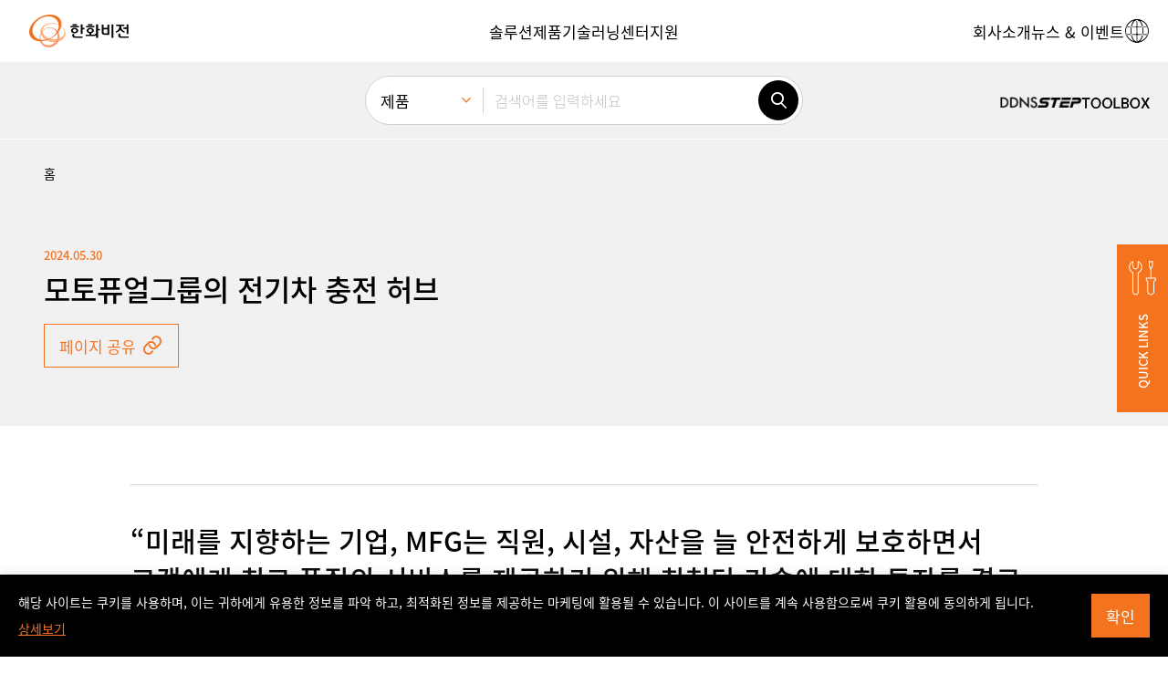

--- FILE ---
content_type: text/html; charset=UTF-8
request_url: https://www.hanwhavision.com/ko/solutions/case-study/1497700/
body_size: 24076
content:
<!DOCTYPE html>
<html lang="ko-KR" sv="71" class="_debug">
<head>
	<meta charset="UTF-8">
	<meta name="viewport" content="width=device-width, initial-scale=1.0, maximum-scale=1.0, minimum-scale=1.0, user-scalable=yes">
	<meta name="format-detection" content="telephone=no">
	<link rel="profile" href="https://gmpg.org/xfn/11" />
	<link rel="shortcut icon" type="image/x-icon" href="https://www.hanwhavision.com/wp-content/themes/hanwha-vision-2024/assets/2024/img/logos/favicon.ico" />

		<meta name='zd-site-verification' content='1igh5tppr6ejqrpmylwp5qj' /> 	<meta name='zd-site-verification' content='5ulf3sd0ukv6yy011rw1f' /> 
		
	<!-- Google Tag Manager -->
	<script>(function(w,d,s,l,i){w[l]=w[l]||[];w[l].push({'gtm.start':
	new Date().getTime(),event:'gtm.js'});var f=d.getElementsByTagName(s)[0],
	j=d.createElement(s),dl=l!='dataLayer'?'&l='+l:'';j.async=true;j.src=
	'https://www.googletagmanager.com/gtm.js?id='+i+dl;f.parentNode.insertBefore(j,f);
	})(window,document,'script','dataLayer','GTM-TLCZHRP');</script>
	<!-- End Google Tag Manager -->

	
	
	
	<style>
	.ab-text{width:1px;height:1px;display:block;position:absolute;border:0;overflow:hidden}
	.mobile-only,.desktop-only,.hidden-in-gnb,.otgs-development-site-front-end{display:none}
	</style>

	<style>
	.section-notification-bar{position:relative;z-index:1;transform:translateY(-110%);transition:transform 0.3s}
	.section-notification-bar.opened{transform:translateY(0)}
	.section-notification-bar .notification-bar-block{padding:24px 48px}
	.section-notification-bar .notification-bar-close{position:absolute;top:0;bottom:0;right:12px;margin-top:auto;margin-bottom:auto;border:0;width:24px;height:24px;border-radius:24px;display:inline-flex;align-items:center;justify-content:center;font-size:12px;line-height:1;font-weight:bold;background-color:white}
	.section-notification-bar .notification-bar-close:hover{border:1px solid black}
	.section-notification-bar .notification-bar-block .content-wrapper a{color:white;text-decoration:underline}
	.section-notification-bar .notification-bar-block .content-wrapper a:hover{color:black}
	</style>

	<script>var langpack_noMoreItem = 'No more data available.';var langpack_selectItem = 'Select a category.';var langpack_selectNewProductsCat = 'Select a category for new product notifications.';var langpack_inputEmail = 'Enter your e-mail account.';var langpack_inputEmailDomain = 'Enter your e-mail domain.';var langpack_notCorrectEmail = 'Invalid e-mail address format.';var langpack_notExistData = 'There is no information.';var langpack_checkAgree = 'You must agree to the Privacy Policy to receive product notifications.';</script><meta name='robots' content='index, follow, max-image-preview:large, max-snippet:-1, max-video-preview:-1' />
<link rel="alternate" hreflang="ko" href="https://www.hanwhavision.com/ko/solutions/case-study/1497700/" />
<link rel="alternate" hreflang="x-default" href="https://www.hanwhavision.com/ko/solutions/case-study/1497700/" />

	<!-- This site is optimized with the Yoast SEO plugin v21.6 - https://yoast.com/wordpress/plugins/seo/ -->
	<title>모토퓨얼그룹의 전기차 충전 허브 : 한화비전 - 글로벌 비전 솔루션 프로바이더</title>
	<meta name="description" content="Hanwha Vision is the leader in global video surveillance with the world&#039;s best optical design / manufacturing technology and image processing technology focusing on video surveillance business for 30 years since 1990." />
	<link rel="canonical" href="https://www.hanwhavision.com/ko/solutions/case-study/1497700/" />
	<meta property="og:locale" content="ko_KR" />
	<meta property="og:type" content="article" />
	<meta property="og:title" content="모토퓨얼그룹의 전기차 충전 허브 : 한화비전 - 글로벌 비전 솔루션 프로바이더" />
	<meta property="og:description" content="Hanwha Vision is the leader in global video surveillance with the world&#039;s best optical design / manufacturing technology and image processing technology focusing on video surveillance business for 30 years since 1990." />
	<meta property="og:url" content="https://www.hanwhavision.com/ko/solutions/case-study/1497700/" />
	<meta property="og:site_name" content="한화비전 - 글로벌 비전 솔루션 프로바이더" />
	<meta property="article:modified_time" content="2025-05-02T03:30:32+00:00" />
	<meta property="og:image" content="https://www.hanwhavision.com/wp-content/uploads/2024/05/2021071318401346ff0cd4-8354-4a1f-b114-d4368faa935a.jpg" />
	<meta property="og:image:width" content="825" />
	<meta property="og:image:height" content="457" />
	<meta property="og:image:type" content="image/jpeg" />
	<meta name="twitter:card" content="summary_large_image" />
	<script type="application/ld+json" class="yoast-schema-graph">{"@context":"https://schema.org","@graph":[{"@type":"WebPage","@id":"https://www.hanwhavision.com/ko/solutions/case-study/1497700/","url":"https://www.hanwhavision.com/ko/solutions/case-study/1497700/","name":"모토퓨얼그룹의 전기차 충전 허브 : 한화비전 - 글로벌 비전 솔루션 프로바이더","isPartOf":{"@id":"https://www.hanwhavision.com/ko/#website"},"primaryImageOfPage":{"@id":"https://www.hanwhavision.com/ko/solutions/case-study/1497700/#primaryimage"},"image":{"@id":"https://www.hanwhavision.com/ko/solutions/case-study/1497700/#primaryimage"},"thumbnailUrl":"https://www.hanwhavision.com/wp-content/uploads/2024/05/2021071318401346ff0cd4-8354-4a1f-b114-d4368faa935a.jpg","datePublished":"2024-05-30T06:33:01+00:00","dateModified":"2025-05-02T03:30:32+00:00","description":"Hanwha Vision is the leader in global video surveillance with the world's best optical design / manufacturing technology and image processing technology focusing on video surveillance business for 30 years since 1990.","breadcrumb":{"@id":"https://www.hanwhavision.com/ko/solutions/case-study/1497700/#breadcrumb"},"inLanguage":"ko-KR","potentialAction":[{"@type":"ReadAction","target":["https://www.hanwhavision.com/ko/solutions/case-study/1497700/"]}]},{"@type":"ImageObject","inLanguage":"ko-KR","@id":"https://www.hanwhavision.com/ko/solutions/case-study/1497700/#primaryimage","url":"https://www.hanwhavision.com/wp-content/uploads/2024/05/2021071318401346ff0cd4-8354-4a1f-b114-d4368faa935a.jpg","contentUrl":"https://www.hanwhavision.com/wp-content/uploads/2024/05/2021071318401346ff0cd4-8354-4a1f-b114-d4368faa935a.jpg","width":825,"height":457},{"@type":"BreadcrumbList","@id":"https://www.hanwhavision.com/ko/solutions/case-study/1497700/#breadcrumb","itemListElement":[{"@type":"ListItem","position":1,"name":"Home","item":"https://www.hanwhavision.com/ko/"},{"@type":"ListItem","position":2,"name":"Case Studies","item":"https://www.hanwhavision.com/ko/solutions/case-study/"},{"@type":"ListItem","position":3,"name":"모토퓨얼그룹의 전기차 충전 허브"}]},{"@type":"WebSite","@id":"https://www.hanwhavision.com/ko/#website","url":"https://www.hanwhavision.com/ko/","name":"한화비전 - 글로벌 비전 솔루션 프로바이더","description":"","potentialAction":[{"@type":"SearchAction","target":{"@type":"EntryPoint","urlTemplate":"https://www.hanwhavision.com/ko/?s={search_term_string}"},"query-input":"required name=search_term_string"}],"inLanguage":"ko-KR"}]}</script>
	<!-- / Yoast SEO plugin. -->


<link rel="alternate" type="application/rss+xml" title="한화비전 - 글로벌 비전 솔루션 프로바이더 &raquo; 피드" href="https://www.hanwhavision.com/ko/feed/" />
<link rel="alternate" type="application/rss+xml" title="한화비전 - 글로벌 비전 솔루션 프로바이더 &raquo; 댓글 피드" href="https://www.hanwhavision.com/ko/comments/feed/" />
<link rel='stylesheet' id='wp-block-library-css' href='https://www.hanwhavision.com/wp-includes/css/dist/block-library/style.min.css?ver=5a0c41dad63452e71f752050df8f7328' media='all' />
<style id='wp-block-library-theme-inline-css'>
.wp-block-audio figcaption{color:#555;font-size:13px;text-align:center}.is-dark-theme .wp-block-audio figcaption{color:hsla(0,0%,100%,.65)}.wp-block-audio{margin:0 0 1em}.wp-block-code{border:1px solid #ccc;border-radius:4px;font-family:Menlo,Consolas,monaco,monospace;padding:.8em 1em}.wp-block-embed figcaption{color:#555;font-size:13px;text-align:center}.is-dark-theme .wp-block-embed figcaption{color:hsla(0,0%,100%,.65)}.wp-block-embed{margin:0 0 1em}.blocks-gallery-caption{color:#555;font-size:13px;text-align:center}.is-dark-theme .blocks-gallery-caption{color:hsla(0,0%,100%,.65)}.wp-block-image figcaption{color:#555;font-size:13px;text-align:center}.is-dark-theme .wp-block-image figcaption{color:hsla(0,0%,100%,.65)}.wp-block-image{margin:0 0 1em}.wp-block-pullquote{border-bottom:4px solid;border-top:4px solid;color:currentColor;margin-bottom:1.75em}.wp-block-pullquote cite,.wp-block-pullquote footer,.wp-block-pullquote__citation{color:currentColor;font-size:.8125em;font-style:normal;text-transform:uppercase}.wp-block-quote{border-left:.25em solid;margin:0 0 1.75em;padding-left:1em}.wp-block-quote cite,.wp-block-quote footer{color:currentColor;font-size:.8125em;font-style:normal;position:relative}.wp-block-quote.has-text-align-right{border-left:none;border-right:.25em solid;padding-left:0;padding-right:1em}.wp-block-quote.has-text-align-center{border:none;padding-left:0}.wp-block-quote.is-large,.wp-block-quote.is-style-large,.wp-block-quote.is-style-plain{border:none}.wp-block-search .wp-block-search__label{font-weight:700}.wp-block-search__button{border:1px solid #ccc;padding:.375em .625em}:where(.wp-block-group.has-background){padding:1.25em 2.375em}.wp-block-separator.has-css-opacity{opacity:.4}.wp-block-separator{border:none;border-bottom:2px solid;margin-left:auto;margin-right:auto}.wp-block-separator.has-alpha-channel-opacity{opacity:1}.wp-block-separator:not(.is-style-wide):not(.is-style-dots){width:100px}.wp-block-separator.has-background:not(.is-style-dots){border-bottom:none;height:1px}.wp-block-separator.has-background:not(.is-style-wide):not(.is-style-dots){height:2px}.wp-block-table{margin:0 0 1em}.wp-block-table td,.wp-block-table th{word-break:normal}.wp-block-table figcaption{color:#555;font-size:13px;text-align:center}.is-dark-theme .wp-block-table figcaption{color:hsla(0,0%,100%,.65)}.wp-block-video figcaption{color:#555;font-size:13px;text-align:center}.is-dark-theme .wp-block-video figcaption{color:hsla(0,0%,100%,.65)}.wp-block-video{margin:0 0 1em}.wp-block-template-part.has-background{margin-bottom:0;margin-top:0;padding:1.25em 2.375em}
</style>
<style id='classic-theme-styles-inline-css'>
/*! This file is auto-generated */
.wp-block-button__link{color:#fff;background-color:#32373c;border-radius:9999px;box-shadow:none;text-decoration:none;padding:calc(.667em + 2px) calc(1.333em + 2px);font-size:1.125em}.wp-block-file__button{background:#32373c;color:#fff;text-decoration:none}
</style>
<style id='global-styles-inline-css'>
body{--wp--preset--color--black: #000000;--wp--preset--color--cyan-bluish-gray: #abb8c3;--wp--preset--color--white: #ffffff;--wp--preset--color--pale-pink: #f78da7;--wp--preset--color--vivid-red: #cf2e2e;--wp--preset--color--luminous-vivid-orange: #ff6900;--wp--preset--color--luminous-vivid-amber: #fcb900;--wp--preset--color--light-green-cyan: #7bdcb5;--wp--preset--color--vivid-green-cyan: #00d084;--wp--preset--color--pale-cyan-blue: #8ed1fc;--wp--preset--color--vivid-cyan-blue: #0693e3;--wp--preset--color--vivid-purple: #9b51e0;--wp--preset--gradient--vivid-cyan-blue-to-vivid-purple: linear-gradient(135deg,rgba(6,147,227,1) 0%,rgb(155,81,224) 100%);--wp--preset--gradient--light-green-cyan-to-vivid-green-cyan: linear-gradient(135deg,rgb(122,220,180) 0%,rgb(0,208,130) 100%);--wp--preset--gradient--luminous-vivid-amber-to-luminous-vivid-orange: linear-gradient(135deg,rgba(252,185,0,1) 0%,rgba(255,105,0,1) 100%);--wp--preset--gradient--luminous-vivid-orange-to-vivid-red: linear-gradient(135deg,rgba(255,105,0,1) 0%,rgb(207,46,46) 100%);--wp--preset--gradient--very-light-gray-to-cyan-bluish-gray: linear-gradient(135deg,rgb(238,238,238) 0%,rgb(169,184,195) 100%);--wp--preset--gradient--cool-to-warm-spectrum: linear-gradient(135deg,rgb(74,234,220) 0%,rgb(151,120,209) 20%,rgb(207,42,186) 40%,rgb(238,44,130) 60%,rgb(251,105,98) 80%,rgb(254,248,76) 100%);--wp--preset--gradient--blush-light-purple: linear-gradient(135deg,rgb(255,206,236) 0%,rgb(152,150,240) 100%);--wp--preset--gradient--blush-bordeaux: linear-gradient(135deg,rgb(254,205,165) 0%,rgb(254,45,45) 50%,rgb(107,0,62) 100%);--wp--preset--gradient--luminous-dusk: linear-gradient(135deg,rgb(255,203,112) 0%,rgb(199,81,192) 50%,rgb(65,88,208) 100%);--wp--preset--gradient--pale-ocean: linear-gradient(135deg,rgb(255,245,203) 0%,rgb(182,227,212) 50%,rgb(51,167,181) 100%);--wp--preset--gradient--electric-grass: linear-gradient(135deg,rgb(202,248,128) 0%,rgb(113,206,126) 100%);--wp--preset--gradient--midnight: linear-gradient(135deg,rgb(2,3,129) 0%,rgb(40,116,252) 100%);--wp--preset--font-size--small: 13px;--wp--preset--font-size--medium: 20px;--wp--preset--font-size--large: 36px;--wp--preset--font-size--x-large: 42px;--wp--preset--spacing--20: 0.44rem;--wp--preset--spacing--30: 0.67rem;--wp--preset--spacing--40: 1rem;--wp--preset--spacing--50: 1.5rem;--wp--preset--spacing--60: 2.25rem;--wp--preset--spacing--70: 3.38rem;--wp--preset--spacing--80: 5.06rem;--wp--preset--shadow--natural: 6px 6px 9px rgba(0, 0, 0, 0.2);--wp--preset--shadow--deep: 12px 12px 50px rgba(0, 0, 0, 0.4);--wp--preset--shadow--sharp: 6px 6px 0px rgba(0, 0, 0, 0.2);--wp--preset--shadow--outlined: 6px 6px 0px -3px rgba(255, 255, 255, 1), 6px 6px rgba(0, 0, 0, 1);--wp--preset--shadow--crisp: 6px 6px 0px rgba(0, 0, 0, 1);}:where(.is-layout-flex){gap: 0.5em;}:where(.is-layout-grid){gap: 0.5em;}body .is-layout-flow > .alignleft{float: left;margin-inline-start: 0;margin-inline-end: 2em;}body .is-layout-flow > .alignright{float: right;margin-inline-start: 2em;margin-inline-end: 0;}body .is-layout-flow > .aligncenter{margin-left: auto !important;margin-right: auto !important;}body .is-layout-constrained > .alignleft{float: left;margin-inline-start: 0;margin-inline-end: 2em;}body .is-layout-constrained > .alignright{float: right;margin-inline-start: 2em;margin-inline-end: 0;}body .is-layout-constrained > .aligncenter{margin-left: auto !important;margin-right: auto !important;}body .is-layout-constrained > :where(:not(.alignleft):not(.alignright):not(.alignfull)){max-width: var(--wp--style--global--content-size);margin-left: auto !important;margin-right: auto !important;}body .is-layout-constrained > .alignwide{max-width: var(--wp--style--global--wide-size);}body .is-layout-flex{display: flex;}body .is-layout-flex{flex-wrap: wrap;align-items: center;}body .is-layout-flex > *{margin: 0;}body .is-layout-grid{display: grid;}body .is-layout-grid > *{margin: 0;}:where(.wp-block-columns.is-layout-flex){gap: 2em;}:where(.wp-block-columns.is-layout-grid){gap: 2em;}:where(.wp-block-post-template.is-layout-flex){gap: 1.25em;}:where(.wp-block-post-template.is-layout-grid){gap: 1.25em;}.has-black-color{color: var(--wp--preset--color--black) !important;}.has-cyan-bluish-gray-color{color: var(--wp--preset--color--cyan-bluish-gray) !important;}.has-white-color{color: var(--wp--preset--color--white) !important;}.has-pale-pink-color{color: var(--wp--preset--color--pale-pink) !important;}.has-vivid-red-color{color: var(--wp--preset--color--vivid-red) !important;}.has-luminous-vivid-orange-color{color: var(--wp--preset--color--luminous-vivid-orange) !important;}.has-luminous-vivid-amber-color{color: var(--wp--preset--color--luminous-vivid-amber) !important;}.has-light-green-cyan-color{color: var(--wp--preset--color--light-green-cyan) !important;}.has-vivid-green-cyan-color{color: var(--wp--preset--color--vivid-green-cyan) !important;}.has-pale-cyan-blue-color{color: var(--wp--preset--color--pale-cyan-blue) !important;}.has-vivid-cyan-blue-color{color: var(--wp--preset--color--vivid-cyan-blue) !important;}.has-vivid-purple-color{color: var(--wp--preset--color--vivid-purple) !important;}.has-black-background-color{background-color: var(--wp--preset--color--black) !important;}.has-cyan-bluish-gray-background-color{background-color: var(--wp--preset--color--cyan-bluish-gray) !important;}.has-white-background-color{background-color: var(--wp--preset--color--white) !important;}.has-pale-pink-background-color{background-color: var(--wp--preset--color--pale-pink) !important;}.has-vivid-red-background-color{background-color: var(--wp--preset--color--vivid-red) !important;}.has-luminous-vivid-orange-background-color{background-color: var(--wp--preset--color--luminous-vivid-orange) !important;}.has-luminous-vivid-amber-background-color{background-color: var(--wp--preset--color--luminous-vivid-amber) !important;}.has-light-green-cyan-background-color{background-color: var(--wp--preset--color--light-green-cyan) !important;}.has-vivid-green-cyan-background-color{background-color: var(--wp--preset--color--vivid-green-cyan) !important;}.has-pale-cyan-blue-background-color{background-color: var(--wp--preset--color--pale-cyan-blue) !important;}.has-vivid-cyan-blue-background-color{background-color: var(--wp--preset--color--vivid-cyan-blue) !important;}.has-vivid-purple-background-color{background-color: var(--wp--preset--color--vivid-purple) !important;}.has-black-border-color{border-color: var(--wp--preset--color--black) !important;}.has-cyan-bluish-gray-border-color{border-color: var(--wp--preset--color--cyan-bluish-gray) !important;}.has-white-border-color{border-color: var(--wp--preset--color--white) !important;}.has-pale-pink-border-color{border-color: var(--wp--preset--color--pale-pink) !important;}.has-vivid-red-border-color{border-color: var(--wp--preset--color--vivid-red) !important;}.has-luminous-vivid-orange-border-color{border-color: var(--wp--preset--color--luminous-vivid-orange) !important;}.has-luminous-vivid-amber-border-color{border-color: var(--wp--preset--color--luminous-vivid-amber) !important;}.has-light-green-cyan-border-color{border-color: var(--wp--preset--color--light-green-cyan) !important;}.has-vivid-green-cyan-border-color{border-color: var(--wp--preset--color--vivid-green-cyan) !important;}.has-pale-cyan-blue-border-color{border-color: var(--wp--preset--color--pale-cyan-blue) !important;}.has-vivid-cyan-blue-border-color{border-color: var(--wp--preset--color--vivid-cyan-blue) !important;}.has-vivid-purple-border-color{border-color: var(--wp--preset--color--vivid-purple) !important;}.has-vivid-cyan-blue-to-vivid-purple-gradient-background{background: var(--wp--preset--gradient--vivid-cyan-blue-to-vivid-purple) !important;}.has-light-green-cyan-to-vivid-green-cyan-gradient-background{background: var(--wp--preset--gradient--light-green-cyan-to-vivid-green-cyan) !important;}.has-luminous-vivid-amber-to-luminous-vivid-orange-gradient-background{background: var(--wp--preset--gradient--luminous-vivid-amber-to-luminous-vivid-orange) !important;}.has-luminous-vivid-orange-to-vivid-red-gradient-background{background: var(--wp--preset--gradient--luminous-vivid-orange-to-vivid-red) !important;}.has-very-light-gray-to-cyan-bluish-gray-gradient-background{background: var(--wp--preset--gradient--very-light-gray-to-cyan-bluish-gray) !important;}.has-cool-to-warm-spectrum-gradient-background{background: var(--wp--preset--gradient--cool-to-warm-spectrum) !important;}.has-blush-light-purple-gradient-background{background: var(--wp--preset--gradient--blush-light-purple) !important;}.has-blush-bordeaux-gradient-background{background: var(--wp--preset--gradient--blush-bordeaux) !important;}.has-luminous-dusk-gradient-background{background: var(--wp--preset--gradient--luminous-dusk) !important;}.has-pale-ocean-gradient-background{background: var(--wp--preset--gradient--pale-ocean) !important;}.has-electric-grass-gradient-background{background: var(--wp--preset--gradient--electric-grass) !important;}.has-midnight-gradient-background{background: var(--wp--preset--gradient--midnight) !important;}.has-small-font-size{font-size: var(--wp--preset--font-size--small) !important;}.has-medium-font-size{font-size: var(--wp--preset--font-size--medium) !important;}.has-large-font-size{font-size: var(--wp--preset--font-size--large) !important;}.has-x-large-font-size{font-size: var(--wp--preset--font-size--x-large) !important;}
.wp-block-navigation a:where(:not(.wp-element-button)){color: inherit;}
:where(.wp-block-post-template.is-layout-flex){gap: 1.25em;}:where(.wp-block-post-template.is-layout-grid){gap: 1.25em;}
:where(.wp-block-columns.is-layout-flex){gap: 2em;}:where(.wp-block-columns.is-layout-grid){gap: 2em;}
.wp-block-pullquote{font-size: 1.5em;line-height: 1.6;}
</style>
<link rel='stylesheet' id='contact-form-7-css' href='https://www.hanwhavision.com/wp-content/plugins/contact-form-7/includes/css/styles.css?ver=5.8.4' media='all' />
<link rel='stylesheet' id='dflip-icons-style-css' href='https://www.hanwhavision.com/wp-content/plugins/dflip/assets/css/themify-icons.min.css?ver=1.7.6.2' media='all' />
<link rel='stylesheet' id='dflip-style-css' href='https://www.hanwhavision.com/wp-content/plugins/dflip/assets/css/dflip.min.css?ver=1.7.6.2' media='all' />
<link rel='stylesheet' id='hws-style-2024-css' href='https://www.hanwhavision.com/wp-content/themes/hanwha-vision-2024/assets/2024/css/style.css?ver=2.1.4' media='all' />
<script src="https://www.hanwhavision.com/wp-includes/js/jquery/jquery.min.js?ver=3.7.1" id="jquery-core-js"></script>
<script src="https://www.hanwhavision.com/wp-includes/js/jquery/jquery-migrate.min.js?ver=3.4.1" id="jquery-migrate-js"></script>
<script id="wpml-cookie-js-extra">
var wpml_cookies = {"wp-wpml_current_language":{"value":"ko","expires":1,"path":"\/"}};
var wpml_cookies = {"wp-wpml_current_language":{"value":"ko","expires":1,"path":"\/"}};
</script>
<script src="https://www.hanwhavision.com/wp-content/plugins/sitepress-multilingual-cms/res/js/cookies/language-cookie.js?ver=4.6.7" id="wpml-cookie-js"></script>
<link rel="https://api.w.org/" href="https://www.hanwhavision.com/ko/wp-json/" /><link rel="alternate" type="application/json" href="https://www.hanwhavision.com/ko/wp-json/wp/v2/hws_case_study/1497700" /><link rel="alternate" type="application/json+oembed" href="https://www.hanwhavision.com/ko/wp-json/oembed/1.0/embed?url=https%3A%2F%2Fwww.hanwhavision.com%2Fko%2Fsolutions%2Fcase-study%2F1497700%2F" />
<link rel="alternate" type="text/xml+oembed" href="https://www.hanwhavision.com/ko/wp-json/oembed/1.0/embed?url=https%3A%2F%2Fwww.hanwhavision.com%2Fko%2Fsolutions%2Fcase-study%2F1497700%2F&#038;format=xml" />
<meta name="generator" content="WPML ver:4.6.7 stt:5,1,66,29,45,68,69,67;" />
<script> var ajax_url = "https://www.hanwhavision.com/wp-admin/admin-ajax.php"</script><script data-cfasync="false"> var dFlipLocation = "https://www.hanwhavision.com/wp-content/plugins/dflip/assets/"; var dFlipWPGlobal = {"text":{"toggleSound":"Turn on\/off Sound","toggleThumbnails":"Toggle Thumbnails","toggleOutline":"Toggle Outline\/Bookmark","previousPage":"Previous Page","nextPage":"Next Page","toggleFullscreen":"Toggle Fullscreen","zoomIn":"Zoom In","zoomOut":"Zoom Out","toggleHelp":"Toggle Help","singlePageMode":"Single Page Mode","doublePageMode":"Double Page Mode","downloadPDFFile":"Download PDF File","gotoFirstPage":"Goto First Page","gotoLastPage":"Goto Last Page","share":"Share","mailSubject":"I wanted you to see this FlipBook","mailBody":"Check out this site {{url}}","loading":"Loading"},"moreControls":"download,pageMode,startPage,endPage,sound","hideControls":"","scrollWheel":"true","backgroundColor":"#777","backgroundImage":"","height":"auto","paddingLeft":"20","paddingRight":"20","controlsPosition":"bottom","duration":800,"soundEnable":"true","enableDownload":"true","enableAnalytics":"false","webgl":"true","hard":"none","maxTextureSize":"1600","rangeChunkSize":"524288","zoomRatio":1.5,"stiffness":3,"pageMode":"0","singlePageMode":"0","pageSize":"0","autoPlay":"false","autoPlayDuration":5000,"autoPlayStart":"false","linkTarget":"2","sharePrefix":"flipbook-"};</script><link rel="icon" href="https://www.hanwhavision.com/wp-content/uploads/2024/02/cropped-hanwha-favicon-512x512-1-32x32.png" sizes="32x32" />
<link rel="icon" href="https://www.hanwhavision.com/wp-content/uploads/2024/02/cropped-hanwha-favicon-512x512-1-192x192.png" sizes="192x192" />
<link rel="apple-touch-icon" href="https://www.hanwhavision.com/wp-content/uploads/2024/02/cropped-hanwha-favicon-512x512-1-180x180.png" />
<meta name="msapplication-TileImage" content="https://www.hanwhavision.com/wp-content/uploads/2024/02/cropped-hanwha-favicon-512x512-1-270x270.png" />

		
	</head>
<body class="hws_case_study-template-default single single-hws_case_study postid-1497700 wp-embed-responsive elementor-default" >

	
	


<div class="preloader" id="GlobalLoader" style="display: none">
	<div class="loading-inner-container">
		<div class="loading-block">
			<div class="loading-title-block">
				<div class="spinner"></div>
								<h3 class="title">LOADING SEARCH RESULTS</h3>
				
								<p class="p2 body">Loading for more accurate data retrieval</p>
							</div>

			<div class="loading-content-block">
								<h4 class="heading">WHAT'S NEW</h4>
				
								<div class="css-scroll-box">
					<div class="css-slider-wrapper count-2">
												<div class="css-slide">
																					<p class="p-label ribbon">NEW PRODUCT</p>
							
							<div class="css-box">
																<div class="thumb-cell">
									<img src="https://www.hanwhavision.com/wp-content/uploads/2025/09/PNV-A9082RZ_01_M-150x150.png" class="thumb" alt="" />
																	</div>
								<div class="content-cell">
																											<h5 class="title">PNV-A9082RZ</h5>
									
																											<p class="p3 body">8MP AI 아웃도어 반달돔 카메라</p>
																	</div>
							</div>
						</div>
												<div class="css-slide">
																					<p class="p-label ribbon">NEW PRODUCT</p>
							
							<div class="css-box">
																<div class="thumb-cell">
									<img src="https://www.hanwhavision.com/wp-content/uploads/2025/03/TNM-C2812TDRTNM-C2822TDR_01_M-150x150.png" class="thumb" alt="" />
																	</div>
								<div class="content-cell">
																											<h5 class="title">TNM-C2712TDR</h5>
									
																											<p class="p3 body">조기 화재 감지 Bi-spectrum 열화상 카메라</p>
																	</div>
							</div>
						</div>
											</div>
				</div>
			</div>
		</div>
	</div>
</div>


	<div class="site-wrapper">
		<div id="page" class="site">

			<header id="masthead" class="site-header">
				<section class="section-header-navigation">
					<div class="header-nav-block">
						<div class="header-logo">
							<a href="https://www.hanwhavision.com/ko/"><img src="https://www.hanwhavision.com/wp-content/themes/hanwha-vision-2024/assets/2024/img/logos/logo-ko.svg" width="150" class="site-logo" alt="Hanwha Vision Logo" /><span class="ab-text">한화비전</span></a>
						</div>

						<div class="header-nav-backdrop"></div>

						<button class="btn-icon mobile-nav-open-btn nav-mobile-only"><span class="icon-font icon-menu"></span></button>

						<div class="header-nav-wrapper">	
							<div class="header-nav-wrapper-container">
								<div class="mobile-nav-header nav-mobile-only">
									<button class="btn-icon mobile-nav-close-btn"><span class="icon-font icon-cross"></span></button>
								</div>

								<nav class="header-navigation header-nav-primary" aria-label="Header Primary Menu"><div class="header-navigation-container"><ul id="menu-header" class="site-menu"><li class="menu-item menu-item-type-custom menu-item-object-custom menu-item-has-children menu-item-1508618"><a href="/ko/solutions/" role="button"><span class="menu-item-text p-nav-0">솔루션</span></a>
<div class="menu-panel ">
	<div class="menu-panel-container">
		<div class="menu-panel-inner">
			<div class="menu-title">
				<div class="menu-title-container">
					<button class="btn-icon mobile-nav-back-btn nav-mobile-only"><span class="icon-font icon-arrow-left"></span></button>
					<a href="#" role="button"><span class="menu-item-text p-nav-1">솔루션</span></a>
					<span class="icon-font icon-arrow-right nav-desktop-only"></span>
					<button class="btn-icon mobile-nav-close-btn nav-mobile-only"><span class="icon-font icon-cross"></span></button>
				</div>
			</div>

<ul class="sub-menu">
	<li class="menu-item menu-item-type-custom menu-item-object-custom menu-item-1450643"><a href="/ko/solutions/city-surveillance/"><span class="menu-item-text p-nav-2">스마트시티</span></a></li>
	<li class="menu-item menu-item-type-custom menu-item-object-custom menu-item-1627538"><a href="https://www.hanwhavision.com/ko/solutions/retail/"><span class="menu-item-text p-nav-2">리테일 <span>NEW</span></span></a></li>
	<li class="menu-item menu-item-type-custom menu-item-object-custom menu-item-1450646"><a href="https://www.hanwhavision.com/ko/solutions/residential-complex/"><span class="menu-item-text p-nav-2">아파트</span></a></li>
	<li class="menu-item menu-item-type-custom menu-item-object-custom menu-item-1578277"><a href="https://www.hanwhavision.com/ko/solutions/data-center/"><span class="menu-item-text p-nav-2">데이터 센터</span></a></li>
	<li class="menu-item menu-item-type-custom menu-item-object-custom menu-item-1589738"><a href="https://www.hanwhavision.com/ko/solutions/general-manufacturing/"><span class="menu-item-text p-nav-2">제조</span></a></li>
	<li class="menu-item menu-item-type-custom menu-item-object-custom menu-item-1450647"><a href="/ko/solutions/transportation/"><span class="menu-item-text p-nav-2">교통 <span>NEW</span></span></a></li>
	<li class="menu-item menu-item-type-custom menu-item-object-custom menu-item-1589739"><a href="https://www.hanwhavision.com/ko/solutions/oilandgas/"><span class="menu-item-text p-nav-2">에너지 산업</span></a></li>
	<li class="menu-item menu-item-type-custom menu-item-object-custom menu-item-1450642"><a href="/ko/solutions/healthcare/"><span class="menu-item-text p-nav-2">병원</span></a></li>
	<li class="menu-item menu-item-type-custom menu-item-object-custom menu-item-1627544"><a href="https://www.hanwhavision.com/ko/solutions/finance/"><span class="menu-item-text p-nav-2">금융 <span>NEW</span></span></a></li>
	<li class="menu-item menu-item-type-custom menu-item-object-custom menu-item-1627529"><a href="/ko/solutions/logistics/"><span class="menu-item-text p-nav-2">물류 <span>NEW</span></span></a></li>
	<li class="menu-item menu-item-type-custom menu-item-object-custom menu-item-1450648"><a href="/ko/solutions/education/"><span class="menu-item-text p-nav-2">교육</span></a></li>
	<li class="menu-item menu-item-type-custom menu-item-object-custom menu-item-1450644"><a href="/ko/solutions/prevent-major-accidents/"><span class="menu-item-text p-nav-2">중대재해 예방</span></a></li>
	<li class="menu-item menu-item-type-custom menu-item-object-custom menu-item-1450649"><a href="/ko/solutions/smart-parking/"><span class="menu-item-text p-nav-2">스마트파킹</span></a></li>
</ul>

<div class="case-study-menu-container">
    <span class="sub-menu-title p-label">케이스 스터디</span>
    
    <div class="menu-case-study-block">
                <div class="cell">
            <a href="https://www.hanwhavision.com/ko/solutions/case-study/1655627/">
                <div class="menu-case-study-card">
                    <div class="card-thumb">
                        <div class="media-container">
                            <img src="https://www.hanwhavision.com/wp-content/uploads/2026/01/CA_42_uk-7-1.jpg"
                                 alt="캔터키 대학교"
                                 class="media fit-cover" 
                                 width="100" 
                                 height="100"
                                 loading="lazy"
                            />
                        </div>
                    </div>
                    <div class="card-body">
                        <span class="p-tag">교육</span>
                        <h6 class="title">캔터키 대학교</h6>
                    </div>
                </div>
            </a>
        </div>
                <div class="cell">
            <a href="https://www.hanwhavision.com/ko/solutions/case-study/1655615/">
                <div class="menu-case-study-card">
                    <div class="card-thumb">
                        <div class="media-container">
                            <img src="https://www.hanwhavision.com/wp-content/uploads/2026/01/Leppakoski-Energy-Solutions.png"
                                 alt="레파코스키 에너지 솔루션"
                                 class="media fit-cover" 
                                 width="100" 
                                 height="100"
                                 loading="lazy"
                            />
                        </div>
                    </div>
                    <div class="card-body">
                        <span class="p-tag">기타</span>
                        <h6 class="title">레파코스키 에너지 솔루션</h6>
                    </div>
                </div>
            </a>
        </div>
            </div>

    <div class="link-container">
        <a href="https://www.hanwhavision.com/ko/solutions/case-study/" class="quick-link">전체 프로젝트 사례 보기 <span class="icon-font icon-arrow-right"></span></a>
    </div>
</div>

		</div>
	</div>
</div>
</li>
<li class="menu-item menu-item-type-taxonomy menu-item-object-hws_products_cat menu-item-has-children menu-item-1291003"><a href="https://www.hanwhavision.com/ko/products/camera/network/" role="button"><span class="menu-item-text p-nav-0">제품</span></a>
<div class="menu-panel with-sub-menu">
	<div class="menu-panel-container">
		<div class="menu-panel-inner">
			<div class="menu-title">
				<div class="menu-title-container">
					<button class="btn-icon mobile-nav-back-btn nav-mobile-only"><span class="icon-font icon-arrow-left"></span></button>
					<a href="#" role="button"><span class="menu-item-text p-nav-1">제품</span></a>
					<span class="icon-font icon-arrow-right nav-desktop-only"></span>
					<button class="btn-icon mobile-nav-close-btn nav-mobile-only"><span class="icon-font icon-cross"></span></button>
				</div>
			</div>

<ul class="sub-menu">
	<li class="menu-item menu-item-type-taxonomy menu-item-object-hws_products_cat menu-item-has-children menu-item-1290988"><a href="https://www.hanwhavision.com/ko/products/camera/network/" class="collapsed" data-bs-toggle="collapse" data-bs-target="#HWVSubMenu_1290988" role="button"><span class="menu-item-text p-nav-2">카메라</span></a><div class="collapse collapse-panel" id="HWVSubMenu_1290988"><span class="sub-menu-title nav-desktop-only p-label">카메라</span>
	<ul class="sub-menu">
		<li class="menu-item menu-item-type-taxonomy menu-item-object-hws_products_cat menu-item-1291001"><a href="https://www.hanwhavision.com/ko/products/camera/network/"><span class="menu-item-text">네트워크 카메라</span></a></li>
		<li class="menu-item menu-item-type-taxonomy menu-item-object-hws_products_cat menu-item-1291002"><a href="https://www.hanwhavision.com/ko/products/camera/analog/"><span class="menu-item-text">아날로그 카메라</span></a></li>
	</ul>
</div> <!-- .collapse-panel --></li>
	<li class="menu-item menu-item-type-taxonomy menu-item-object-hws_products_cat menu-item-has-children menu-item-1290995"><a href="https://www.hanwhavision.com/ko/products/video-recorder/nvr/" class="collapsed" data-bs-toggle="collapse" data-bs-target="#HWVSubMenu_1290995" role="button"><span class="menu-item-text p-nav-2">저장장치</span></a><div class="collapse collapse-panel" id="HWVSubMenu_1290995"><span class="sub-menu-title nav-desktop-only p-label">저장장치</span>
	<ul class="sub-menu">
		<li class="menu-item menu-item-type-taxonomy menu-item-object-hws_products_cat menu-item-1290954"><a href="https://www.hanwhavision.com/ko/products/video-recorder/nvr/"><span class="menu-item-text">NVR</span></a></li>
		<li class="menu-item menu-item-type-taxonomy menu-item-object-hws_products_cat menu-item-1290953"><a href="https://www.hanwhavision.com/ko/products/video-recorder/dvr/"><span class="menu-item-text">DVR</span></a></li>
		<li class="menu-item menu-item-type-taxonomy menu-item-object-hws_products_cat menu-item-1290956"><a href="https://www.hanwhavision.com/ko/products/video-recorder/appliance/"><span class="menu-item-text">Appliance</span></a></li>
	</ul>
</div> <!-- .collapse-panel --></li>
	<li class="menu-item menu-item-type-taxonomy menu-item-object-hws_products_cat menu-item-has-children menu-item-1290999"><a href="https://www.hanwhavision.com/ko/products/ip_audio/speaker/" class="collapsed" data-bs-toggle="collapse" data-bs-target="#HWVSubMenu_1290999" role="button"><span class="menu-item-text p-nav-2">IP Audio</span></a><div class="collapse collapse-panel" id="HWVSubMenu_1290999"><span class="sub-menu-title nav-desktop-only p-label">IP Audio</span>
	<ul class="sub-menu">
		<li class="menu-item menu-item-type-taxonomy menu-item-object-hws_products_cat menu-item-1290984"><a href="https://www.hanwhavision.com/ko/products/ip_audio/speaker/"><span class="menu-item-text">스피커</span></a></li>
		<li class="menu-item menu-item-type-taxonomy menu-item-object-hws_products_cat menu-item-1290981"><a href="https://www.hanwhavision.com/ko/products/ip_audio/microphone/"><span class="menu-item-text">마이크</span></a></li>
		<li class="menu-item menu-item-type-taxonomy menu-item-object-hws_products_cat menu-item-1290982"><a href="https://www.hanwhavision.com/ko/products/ip_audio/ip-audio-device/"><span class="menu-item-text">오디오 디바이스</span></a></li>
		<li class="menu-item menu-item-type-taxonomy menu-item-object-hws_products_cat menu-item-1290983"><a href="https://www.hanwhavision.com/ko/products/ip_audio/audio_server/"><span class="menu-item-text">오디오 서버</span></a></li>
	</ul>
</div> <!-- .collapse-panel --></li>
	<li class="menu-item menu-item-type-taxonomy menu-item-object-hws_products_cat menu-item-has-children menu-item-1290996"><a href="https://www.hanwhavision.com/ko/products/peripherals/lens/" class="collapsed" data-bs-toggle="collapse" data-bs-target="#HWVSubMenu_1290996" role="button"><span class="menu-item-text p-nav-2">주변기기</span></a><div class="collapse collapse-panel" id="HWVSubMenu_1290996"><span class="sub-menu-title nav-desktop-only p-label">주변기기</span>
	<ul class="sub-menu">
		<li class="menu-item menu-item-type-taxonomy menu-item-object-hws_products_cat menu-item-1290960"><a href="https://www.hanwhavision.com/ko/products/peripherals/lens/"><span class="menu-item-text">렌즈</span></a></li>
		<li class="menu-item menu-item-type-taxonomy menu-item-object-hws_products_cat menu-item-1290962"><a href="https://www.hanwhavision.com/ko/products/peripherals/monitor/"><span class="menu-item-text">모니터</span></a></li>
		<li class="menu-item menu-item-type-taxonomy menu-item-object-hws_products_cat menu-item-1290963"><a href="https://www.hanwhavision.com/ko/products/peripherals/peripherals-controller/"><span class="menu-item-text">컨트롤러</span></a></li>
		<li class="menu-item menu-item-type-taxonomy menu-item-object-hws_products_cat menu-item-1290966"><a href="https://www.hanwhavision.com/ko/products/peripherals/switch/"><span class="menu-item-text">스위치</span></a></li>
		<li class="menu-item menu-item-type-taxonomy menu-item-object-hws_products_cat menu-item-1290967"><a href="https://www.hanwhavision.com/ko/products/peripherals/transceiver/"><span class="menu-item-text">송수신기</span></a></li>
		<li class="menu-item menu-item-type-taxonomy menu-item-object-hws_products_cat menu-item-1290964"><a href="https://www.hanwhavision.com/ko/products/peripherals/encoder/"><span class="menu-item-text">엔코더</span></a></li>
		<li class="menu-item menu-item-type-taxonomy menu-item-object-hws_products_cat menu-item-1290965"><a href="https://www.hanwhavision.com/ko/products/peripherals/decoder/"><span class="menu-item-text">디코더</span></a></li>
		<li class="menu-item menu-item-type-taxonomy menu-item-object-hws_products_cat menu-item-1290968"><a href="https://www.hanwhavision.com/ko/products/peripherals/storage/"><span class="menu-item-text">스토리지/HDD</span></a></li>
		<li class="menu-item menu-item-type-taxonomy menu-item-object-hws_products_cat menu-item-1290969"><a href="https://www.hanwhavision.com/ko/products/peripherals/emergency-bell/"><span class="menu-item-text">비상벨</span></a></li>
		<li class="menu-item menu-item-type-taxonomy menu-item-object-hws_products_cat menu-item-1290970"><a href="https://www.hanwhavision.com/ko/products/peripherals/iobox/"><span class="menu-item-text">I/O 박스</span></a></li>
		<li class="menu-item menu-item-type-taxonomy menu-item-object-hws_products_cat menu-item-1468419"><a href="https://www.hanwhavision.com/ko/products/peripherals/ai-box/"><span class="menu-item-text">AI Box</span></a></li>
		<li class="menu-item menu-item-type-taxonomy menu-item-object-hws_products_cat menu-item-1636583"><a href="https://www.hanwhavision.com/ko/products/peripherals/audio-beacon/"><span class="menu-item-text">오디오 비콘</span></a></li>
		<li class="menu-item menu-item-type-taxonomy menu-item-object-hws_products_cat menu-item-1642044"><a href="https://www.hanwhavision.com/ko/products/peripherals/led-module/"><span class="menu-item-text">LED 모듈</span></a></li>
	</ul>
</div> <!-- .collapse-panel --></li>
	<li class="menu-item menu-item-type-taxonomy menu-item-object-hws_products_cat menu-item-has-children menu-item-1582001"><a href="https://www.hanwhavision.com/ko/products/software/analytics/" class="collapsed" data-bs-toggle="collapse" data-bs-target="#HWVSubMenu_1582001" role="button"><span class="menu-item-text p-nav-2">소프트웨어</span></a><div class="collapse collapse-panel" id="HWVSubMenu_1582001"><span class="sub-menu-title nav-desktop-only p-label">소프트웨어</span>
	<ul class="sub-menu">
		<li class="menu-item menu-item-type-taxonomy menu-item-object-hws_products_cat menu-item-1462630"><a href="https://www.hanwhavision.com/ko/products/software/management/"><span class="menu-item-text">관리</span></a></li>
		<li class="menu-item menu-item-type-taxonomy menu-item-object-hws_products_cat menu-item-1462629"><a href="https://www.hanwhavision.com/ko/products/software/analytics/"><span class="menu-item-text">분석</span></a></li>
		<li class="menu-item menu-item-type-taxonomy menu-item-object-hws_products_cat menu-item-1462631"><a href="https://www.hanwhavision.com/ko/products/software/viewer/"><span class="menu-item-text">뷰어</span></a></li>
		<li class="menu-item menu-item-type-taxonomy menu-item-object-hws_products_cat menu-item-1652256"><a href="https://www.hanwhavision.com/ko/products/software/cloud-service/"><span class="menu-item-text">클라우드 서비스 <span>NEW</span></span></a></li>
	</ul>
</div> <!-- .collapse-panel --></li>
	<li class="menu-item menu-item-type-taxonomy menu-item-object-hws_products_cat menu-item-has-children menu-item-1290997"><a href="https://www.hanwhavision.com/ko/products/installation-solution/mount/" class="collapsed" data-bs-toggle="collapse" data-bs-target="#HWVSubMenu_1290997" role="button"><span class="menu-item-text p-nav-2">설치솔루션</span></a><div class="collapse collapse-panel" id="HWVSubMenu_1290997"><span class="sub-menu-title nav-desktop-only p-label">설치솔루션</span>
	<ul class="sub-menu">
		<li class="menu-item menu-item-type-taxonomy menu-item-object-hws_products_cat menu-item-1290979"><a href="https://www.hanwhavision.com/ko/products/installation-solution/mount/"><span class="menu-item-text">마운트</span></a></li>
		<li class="menu-item menu-item-type-taxonomy menu-item-object-hws_products_cat menu-item-1290976"><a href="https://www.hanwhavision.com/ko/products/installation-solution/extension/"><span class="menu-item-text">확장 및 부가지원</span></a></li>
		<li class="menu-item menu-item-type-taxonomy menu-item-object-hws_products_cat menu-item-1290975"><a href="https://www.hanwhavision.com/ko/products/installation-solution/enclosure/"><span class="menu-item-text">함체류</span></a></li>
		<li class="menu-item menu-item-type-taxonomy menu-item-object-hws_products_cat menu-item-1290977"><a href="https://www.hanwhavision.com/ko/products/installation-solution/adaptor-converter/"><span class="menu-item-text">어댑터 &amp; 컨버터</span></a></li>
		<li class="menu-item menu-item-type-taxonomy menu-item-object-hws_products_cat menu-item-1290978"><a href="https://www.hanwhavision.com/ko/products/installation-solution/etc/"><span class="menu-item-text">기타</span></a></li>
	</ul>
</div> <!-- .collapse-panel --></li>
	<li class="menu-item menu-item-type-taxonomy menu-item-object-hws_products_cat menu-item-has-children menu-item-1291000"><a href="https://www.hanwhavision.com/ko/products/vpm/vpm-camera/" class="collapsed" data-bs-toggle="collapse" data-bs-target="#HWVSubMenu_1291000" role="button"><span class="menu-item-text p-nav-2">VPM</span></a><div class="collapse collapse-panel" id="HWVSubMenu_1291000"><span class="sub-menu-title nav-desktop-only p-label">VPM</span>
	<ul class="sub-menu">
		<li class="menu-item menu-item-type-taxonomy menu-item-object-hws_products_cat menu-item-1290973"><a href="https://www.hanwhavision.com/ko/products/vpm/vpm-camera/"><span class="menu-item-text">카메라</span></a></li>
		<li class="menu-item menu-item-type-taxonomy menu-item-object-hws_products_cat menu-item-1290972"><a href="https://www.hanwhavision.com/ko/products/vpm/vpm-video-recorder/"><span class="menu-item-text">저장장치</span></a></li>
	</ul>
</div> <!-- .collapse-panel --></li>
	<li class="menu-item menu-item-type-taxonomy menu-item-object-hws_products_cat menu-item-has-children menu-item-1329139"><a href="https://www.hanwhavision.com/ko/products/tta/tta-camera/" class="collapsed" data-bs-toggle="collapse" data-bs-target="#HWVSubMenu_1329139" role="button"><span class="menu-item-text p-nav-2">TTA</span></a><div class="collapse collapse-panel" id="HWVSubMenu_1329139"><span class="sub-menu-title nav-desktop-only p-label">TTA</span>
	<ul class="sub-menu">
		<li class="menu-item menu-item-type-taxonomy menu-item-object-hws_products_cat menu-item-1328798"><a href="https://www.hanwhavision.com/ko/products/tta/tta-camera/"><span class="menu-item-text">카메라</span></a></li>
		<li class="menu-item menu-item-type-taxonomy menu-item-object-hws_products_cat menu-item-1328799"><a href="https://www.hanwhavision.com/ko/products/tta/tta-recorder/"><span class="menu-item-text">저장장치</span></a></li>
	</ul>
</div> <!-- .collapse-panel --></li>
	<li class="menu-item menu-item-type-taxonomy menu-item-object-hws_products_cat menu-item-has-children menu-item-1309871"><a href="https://www.hanwhavision.com/ko/products/smartparking/control/" class="collapsed" data-bs-toggle="collapse" data-bs-target="#HWVSubMenu_1309871" role="button"><span class="menu-item-text p-nav-2">스마트파킹</span></a><div class="collapse collapse-panel" id="HWVSubMenu_1309871"><span class="sub-menu-title nav-desktop-only p-label">스마트파킹</span>
	<ul class="sub-menu">
		<li class="menu-item menu-item-type-taxonomy menu-item-object-hws_products_cat menu-item-1309862"><a href="https://www.hanwhavision.com/ko/products/smartparking/control/"><span class="menu-item-text">주차관제_차단기</span></a></li>
		<li class="menu-item menu-item-type-taxonomy menu-item-object-hws_products_cat menu-item-1653105"><a href="https://www.hanwhavision.com/ko/products/smartparking/parking-control-intercom/"><span class="menu-item-text">주차관제_인터폰</span></a></li>
		<li class="menu-item menu-item-type-taxonomy menu-item-object-hws_products_cat menu-item-1402823"><a href="https://www.hanwhavision.com/ko/products/smartparking/parking-control-camera/"><span class="menu-item-text">주차관제_카메라</span></a></li>
		<li class="menu-item menu-item-type-taxonomy menu-item-object-hws_products_cat menu-item-1402822"><a href="https://www.hanwhavision.com/ko/products/smartparking/parking-control-nvr/"><span class="menu-item-text">주차관제_저장장치 <span>NEW</span></span></a></li>
		<li class="menu-item menu-item-type-taxonomy menu-item-object-hws_products_cat menu-item-1637311"><a href="https://www.hanwhavision.com/ko/products/smartparking/parking-control-server/"><span class="menu-item-text">주차관제_서버</span></a></li>
		<li class="menu-item menu-item-type-taxonomy menu-item-object-hws_products_cat menu-item-1309863"><a href="https://www.hanwhavision.com/ko/products/smartparking/guidance/"><span class="menu-item-text">주차유도_카메라</span></a></li>
		<li class="menu-item menu-item-type-taxonomy menu-item-object-hws_products_cat menu-item-1402824"><a href="https://www.hanwhavision.com/ko/products/smartparking/parking-guidance-server/"><span class="menu-item-text">주차유도_서버</span></a></li>
		<li class="menu-item menu-item-type-taxonomy menu-item-object-hws_products_cat menu-item-1309865"><a href="https://www.hanwhavision.com/ko/products/smartparking/accessory/"><span class="menu-item-text">주변기기</span></a></li>
		<li class="menu-item menu-item-type-taxonomy menu-item-object-hws_products_cat menu-item-1309864"><a href="https://www.hanwhavision.com/ko/products/smartparking/parking-apt-platform/"><span class="menu-item-text">APT 플랫폼</span></a></li>
	</ul>
</div> <!-- .collapse-panel --></li>
</ul>

<div class="quick-menu-container">
    <span class="sub-menu-title p-label">Quick links</span>

    <ul class="sub-menu">
        <li class="menu-item _MenuTab-item _ico-newsletter">
            <span class="menu-item-icon"><img src="https://www.hanwhavision.com/wp-content/themes/hanwha-vision-2024/assets/2024/icons/icon-newsletter-subscription.svg" width="18" height="18" alt="" /></span>
            <a href="https://www.hanwhavision.com/ko/subscribe-newsletter/">
                <span class="menu-item-text">뉴스레터 구독하기</span>
            </a>
        </li>
        <li class="menu-item _MenuTab-item _ico-rule">
            <span class="menu-item-icon"><img src="https://www.hanwhavision.com/wp-content/themes/hanwha-vision-2024/assets/2024/icons/icon-product-naming-rule.svg" width="18" height="18" alt="" /></span>
            <a href="https://www.hanwhavision.com/ko/product-naming-rule/">
                <span class="menu-item-text">Product Naming Rule</span>
            </a>
        </li>
        <li class="menu-item ico-toolboxplus">
            <span class="menu-item-icon"><img src="https://www.hanwhavision.com/wp-content/themes/hanwha-vision-2024/assets/2024/icons/icon-toolbox-plus.svg" width="18" height="18" alt="" /></span>
            <a href="https://www.hanwhavision.com/wisenettoolbox_plus/#!/en/home">
                <span class="menu-item-text">Toolbox Plus</span>
            </a>
        </li>
        <li class="menu-item _MenuTab-item _ico-hdd">
            <span class="menu-item-icon"><img src="https://www.hanwhavision.com/wp-content/themes/hanwha-vision-2024/assets/2024/icons/icon-hdd-compatibility.svg" width="18" height="18" alt="" /></span>
            <a href="https://www.hanwhavision.com/ko/hdd-compatibility/">
                <span class="menu-item-text">HDD 호환 리스트</span>
            </a>
        </li>
        <li class="menu-item _MenuTab-item _ico-hdd">
            <span class="menu-item-icon"><img src="https://www.hanwhavision.com/wp-content/themes/hanwha-vision-2024/assets/2024/icons/icon-tools-2.svg" width="18" height="18" alt="" /></span>
            <a href="https://www.hanwhavision.com/ko/support/tools/">
                <span class="menu-item-text">Tools</span>
            </a>
        </li>
		
		    </ul>
</div>

		</div>
	</div>
</div>
</li>
<li class="menu-item menu-item-type-post_type menu-item-object-hws_tech menu-item-has-children menu-item-7007"><a href="https://www.hanwhavision.com/ko/?post_type=hws_tech&#038;p=458" role="button"><span class="menu-item-text p-nav-0">기술</span></a>
<div class="menu-panel with-sub-menu">
	<div class="menu-panel-container">
		<div class="menu-panel-inner">
			<div class="menu-title">
				<div class="menu-title-container">
					<button class="btn-icon mobile-nav-back-btn nav-mobile-only"><span class="icon-font icon-arrow-left"></span></button>
					<a href="#" role="button"><span class="menu-item-text p-nav-1">기술</span></a>
					<span class="icon-font icon-arrow-right nav-desktop-only"></span>
					<button class="btn-icon mobile-nav-close-btn nav-mobile-only"><span class="icon-font icon-cross"></span></button>
				</div>
			</div>

<ul class="sub-menu">
	<li class="menu-item menu-item-type-custom menu-item-object-custom menu-item-has-children menu-item-1450651"><a href="/ko/technology/wisenet9/" class="collapsed" data-bs-toggle="collapse" data-bs-target="#HWVSubMenu_1450651" role="button"><span class="menu-item-text p-nav-2">Wisenet SoC</span></a><div class="collapse collapse-panel" id="HWVSubMenu_1450651"><span class="sub-menu-title nav-desktop-only p-label">Wisenet SoC</span>
	<ul class="sub-menu">
		<li class="menu-item menu-item-type-custom menu-item-object-custom menu-item-1618474"><a href="/ko/technology/wisenet9/"><span class="menu-item-text">Wisenet 9 <span>NEW</span></span></a></li>
		<li class="menu-item menu-item-type-custom menu-item-object-custom menu-item-1618475"><a href="/ko/technology/wisenet7/"><span class="menu-item-text">Wisenet 7</span></a></li>
	</ul>
</div> <!-- .collapse-panel --></li>
	<li class="menu-item menu-item-type-custom menu-item-object-custom menu-item-1450652"><a href="/ko/technology/cybersecurity/"><span class="menu-item-text p-nav-2">사이버시큐리티</span></a></li>
	<li class="menu-item menu-item-type-custom menu-item-object-custom menu-item-1450657"><a href="/ko/open-platform/"><span class="menu-item-text p-nav-2">Hanwha Vision Open Platform</span></a></li>
	<li class="menu-item menu-item-type-post_type_archive menu-item-object-hws_white_paper menu-item-3105"><a href="https://www.hanwhavision.com/ko/technology/white-papers/"><span class="menu-item-text p-nav-2">기술 백서</span></a></li>
</ul>

<div class="quick-menu-container">
    <span class="sub-menu-title p-label">Quick links</span>

    <ul class="sub-menu">
        <li class="menu-item ico-toolboxplus">
            <span class="menu-item-icon"><img src="https://www.hanwhavision.com/wp-content/themes/hanwha-vision-2024/assets/2024/icons/icon-solutions.svg" width="18" height="18" alt="" /></span>
            <a href="https://www.hanwhavision.com/ko/solutions/case-study/">
                <div class="menu-item-text">프로젝트 사례</div>
            </a>
        </li>
        <li class="menu-item ico-rule">
            <span class="menu-item-icon"><img src="https://www.hanwhavision.com/wp-content/themes/hanwha-vision-2024/assets/2024/icons/icon-white-papers.svg" width="18" height="18" alt="" /></span>
            <a href="https://www.hanwhavision.com/ko/technology/white-papers/">
                <div class="menu-item-text">기술 백서</div>
            </a>
        </li>
        <li class="menu-item ico-hdd">
            <span class="menu-item-icon"><img src="https://www.hanwhavision.com/wp-content/themes/hanwha-vision-2024/assets/2024/icons/icon-video-material.svg" width="18" height="18" alt="" /></span>
            <a href="https://www.hanwhavision.com/ko/support/videos/demo-video/">
                <div class="menu-item-text">영상 자료</div>
            </a>
        </li>
        <li class="menu-item ico-newsletter">
            <span class="menu-item-icon"><img src="https://www.hanwhavision.com/wp-content/themes/hanwha-vision-2024/assets/2024/icons/icon-cyber-security.svg" width="18" height="18" alt="" /></span>
            <a href="https://www.hanwhavision.com/ko/support/cybersecurity/">
                <div class="menu-item-text">사이버 보안</div>
            </a>
        </li>
    </ul>
</div>

		</div>
	</div>
</div>
</li>
<li class="p-nav-0 menu-item menu-item-type-custom menu-item-object-custom menu-item-1508621"><a href="/ko/support/learning/"><span class="menu-item-text">러닝센터</span></a></li>
<li class="menu-item menu-item-type-custom menu-item-object-custom menu-item-has-children menu-item-1508619"><a role="button"><span class="menu-item-text p-nav-0">지원</span></a>
<div class="menu-panel with-sub-menu">
	<div class="menu-panel-container">
		<div class="menu-panel-inner">
			<div class="menu-title">
				<div class="menu-title-container">
					<button class="btn-icon mobile-nav-back-btn nav-mobile-only"><span class="icon-font icon-arrow-left"></span></button>
					<a href="#" role="button"><span class="menu-item-text p-nav-1">지원</span></a>
					<span class="icon-font icon-arrow-right nav-desktop-only"></span>
					<button class="btn-icon mobile-nav-close-btn nav-mobile-only"><span class="icon-font icon-cross"></span></button>
				</div>
			</div>

<ul class="sub-menu">
	<li class="menu-item menu-item-type-custom menu-item-object-custom menu-item-1508620"><a href="/ko/support/cybersecurity/"><span class="menu-item-text p-nav-2">S-Cert 문의</span></a></li>
	<li class="menu-item menu-item-type-custom menu-item-object-custom menu-item-has-children menu-item-7010"><a href="https://www.hanwha-security.com/ko/support/data-center/catalog/" class="collapsed" data-bs-toggle="collapse" data-bs-target="#HWVSubMenu_7010" role="button"><span class="menu-item-text p-nav-2">자료센터</span></a><div class="collapse collapse-panel" id="HWVSubMenu_7010"><span class="sub-menu-title nav-desktop-only p-label">자료센터</span>
	<ul class="sub-menu">
		<li class="menu-item menu-item-type-taxonomy menu-item-object-hws_data_center_cat menu-item-1642924"><a href="https://www.hanwhavision.com/ko/support/data-center/product-lineup-brochure/"><span class="menu-item-text">제품 라인업 브로셔 <span>NEW</span></span></a></li>
		<li class="menu-item menu-item-type-custom menu-item-object-custom menu-item-1642922"><a target="_blank" href="https://www.youtube.com/playlist?list=PLorZfhp71PiIUshF_QAZ7xnu9S4RtlJ59"><span class="menu-item-text">제품 데모 영상</span></a></li>
		<li class="menu-item menu-item-type-taxonomy menu-item-object-hws_data_center_cat menu-item-1285449"><a href="https://www.hanwhavision.com/ko/support/data-center/installation-simulator/"><span class="menu-item-text">설치솔루션 시뮬레이터</span></a></li>
		<li class="menu-item menu-item-type-custom menu-item-object-custom menu-item-1012062"><a href="/ko/support/data-center/snmp-mib/"><span class="menu-item-text">SNMP MIB</span></a></li>
		<li class="menu-item menu-item-type-custom menu-item-object-custom menu-item-1012063"><a href="/ko/support/data-center/certificate/"><span class="menu-item-text">인증/법규</span></a></li>
		<li class="menu-item menu-item-type-custom menu-item-object-custom menu-item-1012064"><a href="/ko/support/data-center/misc/"><span class="menu-item-text">제안서/기타</span></a></li>
		<li class="menu-item menu-item-type-custom menu-item-object-custom menu-item-1012061"><a href="/ko/support/data-center/hdd-spec/"><span class="menu-item-text">HDD 사양서</span></a></li>
		<li class="menu-item menu-item-type-taxonomy menu-item-object-hws_data_center_cat menu-item-1642923"><a href="https://www.hanwhavision.com/ko/support/data-center/ndaa-compliant/"><span class="menu-item-text">NDAA 규정 준수</span></a></li>
	</ul>
</div> <!-- .collapse-panel --></li>
	<li class="menu-item menu-item-type-custom menu-item-object-custom menu-item-has-children menu-item-1642925"><a class="collapsed" data-bs-toggle="collapse" data-bs-target="#HWVSubMenu_1642925" role="button"><span class="menu-item-text p-nav-2">구매 문의</span></a><div class="collapse collapse-panel" id="HWVSubMenu_1642925"><span class="sub-menu-title nav-desktop-only p-label">구매 문의</span>
	<ul class="sub-menu">
		<li class="menu-item menu-item-type-custom menu-item-object-custom menu-item-1019968"><a target="_blank" href="https://support.hanwhavision.com/hc/ko/requests/new?ticket_form_id=14032804897679"><span class="menu-item-text">영업팀 문의</span></a></li>
	</ul>
</div> <!-- .collapse-panel --></li>
	<li class="menu-item menu-item-type-custom menu-item-object-custom menu-item-has-children menu-item-1642926"><a class="collapsed" data-bs-toggle="collapse" data-bs-target="#HWVSubMenu_1642926" role="button"><span class="menu-item-text p-nav-2">서비스 / 고객 지원</span></a><div class="collapse collapse-panel" id="HWVSubMenu_1642926"><span class="sub-menu-title nav-desktop-only p-label">서비스 / 고객 지원</span>
	<ul class="sub-menu">
		<li class="menu-item menu-item-type-post_type menu-item-object-page menu-item-1009876"><a href="https://www.hanwhavision.com/ko/where-to-buy/service-center/"><span class="menu-item-text">서비스 지정점</span></a></li>
		<li class="menu-item menu-item-type-custom menu-item-object-custom menu-item-1508626"><a href="https://113366.com/5772"><span class="menu-item-text">원격지원</span></a></li>
		<li class="menu-item menu-item-type-custom menu-item-object-custom menu-item-1508625"><a href="/ko/support/contact-cs/"><span class="menu-item-text">고객문의</span></a></li>
	</ul>
</div> <!-- .collapse-panel --></li>
</ul>

<div class="quick-menu-container">
	<span class="sub-menu-title p-label">Quick links</span>

	<ul class="sub-menu">
				<li class="menu-item ico-rule">
			<span class="menu-item-icon"><img src="https://www.hanwhavision.com/wp-content/themes/hanwha-vision-2024/assets/2024/icons/icon-video-material.svg" width="18" height="18" alt="" /></span>
			<a href="https://www.hanwhavision.com/ko/support/videos/demo-video/">
				<div class="menu-item-text">영상 자료</div>
			</a>
		</li>
		<li class="menu-item ico-hdd">
			<span class="menu-item-icon"><img src="https://www.hanwhavision.com/wp-content/themes/hanwha-vision-2024/assets/2024/icons/icon-toolbox-plus.svg" width="18" height="18" alt="" /></span>
			<a href="https://www.hanwhavision.com/wisenettoolbox_plus/#!/en/home">
				<div class="menu-item-text">Toolbox Plus</div>
			</a>
		</li>
		<li class="menu-item ico-newsletter">
			<span class="menu-item-icon"><img src="https://www.hanwhavision.com/wp-content/themes/hanwha-vision-2024/assets/2024/icons/icon-elearning.svg" width="18" height="18" alt="" /></span>
			<a href="https://www.hanwhavision.com/ko/support/learning/">
				<div class="menu-item-text">eLearning</div>
			</a>
		</li>
		<li class="menu-item _MenuTab-item _ico-hdd">
			<span class="menu-item-icon"><img src="https://www.hanwhavision.com/wp-content/themes/hanwha-vision-2024/assets/2024/icons/icon-hdd-compatibility.svg" width="18" height="18" alt="" /></span>
			<a href="https://www.hanwhavision.com/ko/hdd-compatibility/">
				<span class="menu-item-text">HDD 호환 리스트</span>
			</a>
		</li>
	</ul>
</div>

		</div>
	</div>
</div>
</li>
<li class="hidden-in-gnb menu-item menu-item-type-custom menu-item-object-custom menu-item-has-children menu-item-1541022"><a href="/ko/about-us/management/" role="button"><span class="menu-item-text p-nav-0">지속가능경영</span></a>
<div class="menu-panel ">
	<div class="menu-panel-container">
		<div class="menu-panel-inner">
			<div class="menu-title">
				<div class="menu-title-container">
					<button class="btn-icon mobile-nav-back-btn nav-mobile-only"><span class="icon-font icon-arrow-left"></span></button>
					<a href="#" role="button"><span class="menu-item-text p-nav-1">지속가능경영</span></a>
					<span class="icon-font icon-arrow-right nav-desktop-only"></span>
					<button class="btn-icon mobile-nav-close-btn nav-mobile-only"><span class="icon-font icon-cross"></span></button>
				</div>
			</div>

<ul class="sub-menu">
	<li class="menu-item menu-item-type-custom menu-item-object-custom menu-item-1541023"><a href="/ko/about-us/management/esg-philosophy/"><span class="menu-item-text p-nav-2">ESG 철학</span></a></li>
	<li class="menu-item menu-item-type-custom menu-item-object-custom menu-item-1541024"><a href="/ko/about-us/management/social-contribution-2/"><span class="menu-item-text p-nav-2">사회공헌</span></a></li>
	<li class="menu-item menu-item-type-custom menu-item-object-custom menu-item-1541025"><a href="/ko/about-us/management/green-management/"><span class="menu-item-text p-nav-2">환경 &#038; 안전보건경영</span></a></li>
	<li class="menu-item menu-item-type-custom menu-item-object-custom menu-item-1541026"><a href="/ko/about-us/management/supply-chain-management/"><span class="menu-item-text p-nav-2">공급망관리</span></a></li>
	<li class="menu-item menu-item-type-custom menu-item-object-custom menu-item-1541033"><a href="/ko/about-us/management/mutual-growth/"><span class="menu-item-text p-nav-2">동반성장</span></a></li>
	<li class="menu-item menu-item-type-custom menu-item-object-custom menu-item-1541035"><a href="/ko/about-us/management/aeo-certificate/"><span class="menu-item-text p-nav-2">AEO 공인인증</span></a></li>
	<li class="menu-item menu-item-type-custom menu-item-object-custom menu-item-1541036"><a href="/ko/about-us/management/strategic-material-management/"><span class="menu-item-text p-nav-2">전략물자관리</span></a></li>
	<li class="menu-item menu-item-type-custom menu-item-object-custom menu-item-1541037"><a href="/ko/about-us/management/compliance-programcp/"><span class="menu-item-text p-nav-2">준법경영소개</span></a></li>
	<li class="menu-item menu-item-type-custom menu-item-object-custom menu-item-1541038"><a href="/ko/about-us/management/activities/"><span class="menu-item-text p-nav-2">준법경영프로그램</span></a></li>
	<li class="menu-item menu-item-type-custom menu-item-object-custom menu-item-1541032"><a href="/ko/about-us/management/related-regulations-for-compliance-management/"><span class="menu-item-text p-nav-2">준법경영 관련규정</span></a></li>
	<li class="menu-item menu-item-type-custom menu-item-object-custom menu-item-1626899"><a href="https://www.hanwhavision.com/ko/about-us/management/ceo-message/"><span class="menu-item-text p-nav-2">CEO 준법 메시지</span></a></li>
</ul>

<div class="quick-menu-container">
    <span class="sub-menu-title p-label">Quick links</span>

    <ul class="sub-menu">
        <li class="menu-item ico-toolboxplus">
            <span class="menu-item-icon"><img src="https://www.hanwhavision.com/wp-content/themes/hanwha-vision-2024/assets/2024/icons/icon-solutions.svg" width="18" height="18" alt="" /></span>
            <a href="https://www.hanwhavision.com/ko/solutions/case-study/">
                <div class="menu-item-text">프로젝트 사례</div>
            </a>
        </li>
        <li class="menu-item ico-rule">
            <span class="menu-item-icon"><img src="https://www.hanwhavision.com/wp-content/themes/hanwha-vision-2024/assets/2024/icons/icon-white-papers.svg" width="18" height="18" alt="" /></span>
            <a href="https://www.hanwhavision.com/ko/technology/white-papers/">
                <div class="menu-item-text">기술 백서</div>
            </a>
        </li>
        <li class="menu-item ico-hdd">
            <span class="menu-item-icon"><img src="https://www.hanwhavision.com/wp-content/themes/hanwha-vision-2024/assets/2024/icons/icon-video-material.svg" width="18" height="18" alt="" /></span>
            <a href="https://www.hanwhavision.com/ko/support/videos/demo-video/">
                <div class="menu-item-text">영상 자료</div>
            </a>
        </li>
        <li class="menu-item ico-newsletter">
            <span class="menu-item-icon"><img src="https://www.hanwhavision.com/wp-content/themes/hanwha-vision-2024/assets/2024/icons/icon-cyber-security.svg" width="18" height="18" alt="" /></span>
            <a href="https://www.hanwhavision.com/ko/support/cybersecurity/">
                <div class="menu-item-text">사이버 보안</div>
            </a>
        </li>
    </ul>
</div>

		</div>
	</div>
</div>
</li>
</ul></div></nav><nav class="header-navigation header-nav-secondary" aria-label="Header Secondary Menu"><div class="header-navigation-container"><ul id="menu-header-secondary" class="site-menu site-menu-2025"><li class="menu-item menu-item-type-custom menu-item-object-custom menu-item-has-children menu-item-1590972"><a role="button"><span class="menu-item-text">회사소개</span></a>
<div class="menu-panel">
	<div class="menu-panel-container">
		<div class="menu-panel-inner">
			<div class="menu-title">
				<div class="menu-title-container">
					<button class="btn-icon mobile-nav-back-btn nav-mobile-only"><span class="icon-font icon-arrow-left"></span></button>
					<a href="#" role="button"><span class="menu-item-text p-nav-1">회사소개</span></a>
					<button class="btn-icon mobile-nav-close-btn nav-mobile-only"><span class="icon-font icon-cross"></span></button>
				</div>
			</div>

<ul class="sub-menu">
	<li class="menu-item menu-item-type-custom menu-item-object-custom menu-item-has-children menu-item-1590973"><a class="collapsed" data-bs-toggle="collapse" data-bs-target="#HWVSubMenu_1590973"><span class="menu-item-text">기업소개 <i class="icon-font icon-external-link"></i></span></a><div class="collapse collapse-panel" id="HWVSubMenu_1590973"><span class="sub-menu-title nav-desktop-only p-label">기업소개 <i class="icon-font icon-external-link"></i></span>
	<ul class="sub-menu">
		<li class="hide-external-link menu-item menu-item-type-custom menu-item-object-custom menu-item-1590974"><a target="_blank" href="https://profile.hanwhavision.com/kr/history.html"><span class="menu-item-text">한화비전 소개</span></a></li>
		<li class="hide-external-link menu-item menu-item-type-custom menu-item-object-custom menu-item-1590975"><a target="_blank" href="https://profile.hanwhavision.com/kr/Competitiveness.html"><span class="menu-item-text">핵심 경쟁력</span></a></li>
		<li class="hide-external-link menu-item menu-item-type-custom menu-item-object-custom menu-item-1590976"><a target="_blank" href="https://profile.hanwhavision.com/kr/research.html"><span class="menu-item-text">R&#038;D Power</span></a></li>
		<li class="hide-external-link menu-item menu-item-type-custom menu-item-object-custom menu-item-1590977"><a target="_blank" href="https://profile.hanwhavision.com/kr/network.html"><span class="menu-item-text">글로벌 네트워크</span></a></li>
		<li class="hide-external-link menu-item menu-item-type-custom menu-item-object-custom menu-item-1590978"><a target="_blank" href="https://profile.hanwhavision.com/kr/core-value.html"><span class="menu-item-text">핵심가치 &#038; 수상기록</span></a></li>
	</ul>
</li>
	<li class="menu-item menu-item-type-custom menu-item-object-custom menu-item-has-children menu-item-1590979"><a class="collapsed" data-bs-toggle="collapse" data-bs-target="#HWVSubMenu_1590979"><span class="menu-item-text">IR 정보 <span>NEW</span></span></a><div class="collapse collapse-panel" id="HWVSubMenu_1590979"><span class="sub-menu-title nav-desktop-only p-label">IR 정보 <span>NEW</span></span>
	<ul class="sub-menu">
		<li class="menu-item menu-item-type-custom menu-item-object-custom menu-item-1590980"><a href="/ko/investor-relations/board/performance/"><span class="menu-item-text">실적발표</span></a></li>
		<li class="menu-item menu-item-type-custom menu-item-object-custom menu-item-1605609"><a href="/ko/investor-relations/financial-information/"><span class="menu-item-text">재무정보</span></a></li>
		<li class="menu-item menu-item-type-custom menu-item-object-custom menu-item-1590981"><a href="/ko/investor-relations/shareholder-structure/"><span class="menu-item-text">주주구성</span></a></li>
		<li class="menu-item menu-item-type-custom menu-item-object-custom menu-item-1590982"><a href="/ko/investor-relations/disclosure/"><span class="menu-item-text">공시정보</span></a></li>
		<li class="menu-item menu-item-type-custom menu-item-object-custom menu-item-1590983"><a href="/ko/investor-relations/board/notice/"><span class="menu-item-text">전자공고</span></a></li>
		<li class="menu-item menu-item-type-custom menu-item-object-custom menu-item-1611273"><a href="/ko/investor-relations/board/general-meeting/"><span class="menu-item-text">주주총회</span></a></li>
		<li class="menu-item menu-item-type-custom menu-item-object-custom menu-item-1605610"><a href="/ko/investor-relations/archive/"><span class="menu-item-text">IR 자료실</span></a></li>
	</ul>
</li>
	<li class="menu-item menu-item-type-custom menu-item-object-custom menu-item-has-children menu-item-1590984"><a class="collapsed" data-bs-toggle="collapse" data-bs-target="#HWVSubMenu_1590984"><span class="menu-item-text">지속가능경영</span></a><div class="collapse collapse-panel" id="HWVSubMenu_1590984"><span class="sub-menu-title nav-desktop-only p-label">지속가능경영</span>
	<ul class="sub-menu">
		<li class="menu-item menu-item-type-custom menu-item-object-custom menu-item-1590985"><a href="/ko/about-us/management/esg-philosophy/"><span class="menu-item-text">ESG 철학</span></a></li>
		<li class="menu-item menu-item-type-custom menu-item-object-custom menu-item-1590986"><a href="/ko/about-us/management/social-contribution-2/"><span class="menu-item-text">사회공헌</span></a></li>
		<li class="menu-item menu-item-type-custom menu-item-object-custom menu-item-1590987"><a href="/ko/about-us/management/green-management/"><span class="menu-item-text">환경 &#038; 안전보건경영</span></a></li>
		<li class="menu-item menu-item-type-custom menu-item-object-custom menu-item-1590988"><a href="/ko/about-us/management/supply-chain-management/"><span class="menu-item-text">상생경영</span></a></li>
		<li class="menu-item menu-item-type-custom menu-item-object-custom menu-item-1616709"><a href="/ko/about-us/management/ceo-message/"><span class="menu-item-text">준법경영</span></a></li>
		<li class="menu-item menu-item-type-custom menu-item-object-custom menu-item-1590989"><a target="_blank" href="https://audit.hanwhavision.com:1443/?COMP=T"><span class="menu-item-text">윤리경영</span></a></li>
	</ul>
</li>
	<li class="menu-item menu-item-type-custom menu-item-object-custom menu-item-has-children menu-item-1590990"><a class="collapsed" data-bs-toggle="collapse" data-bs-target="#HWVSubMenu_1590990"><span class="menu-item-text">인재채용</span></a><div class="collapse collapse-panel" id="HWVSubMenu_1590990"><span class="sub-menu-title nav-desktop-only p-label">인재채용</span>
	<ul class="sub-menu">
		<li class="menu-item menu-item-type-custom menu-item-object-custom menu-item-1590991"><a href="/ko/about-us/recruit/the-way-we-work/"><span class="menu-item-text">채용안내</span></a></li>
	</ul>
</li>
</ul>

<div class="case-study-menu-container">	<div class="menu-case-study-block"><div class="cell">	<a href="https://www.hanwhavision.com/wp-content/uploads/2025/06/한화비전-지속가능경영-보고서-2025.pdf" target="_blank">		<div class="menu-case-study-card">			<div class="card-thumb">				<div class="media-container">					<img src="https://www.hanwhavision.com/wp-content/uploads/2024/06/box-150x150.png" class="media fit-cover" width="64" height="64" loading="lazy" />				</div>			</div>			<div class="card-body">				<h6 class="title color-orange">한화비전 지속가능경영보고서 2025</h6>				<h6 class="body">보고서 보기</h6>			</div>		</div>	</a></div><div class="cell">	<a href="https://www.youtube.com/watch?v=7OIIUz2Rtlo" target="_blank">		<div class="menu-case-study-card">			<div class="card-thumb">				<div class="media-container">					<img src="https://www.hanwhavision.com/wp-content/uploads/2025/01/history-150x150.jpg" class="media fit-cover" width="64" height="64" loading="lazy" />				</div>			</div>			<div class="card-body">				<h6 class="title color-orange">한화비전 홍보영상</h6>				<h6 class="body">영상 보기</h6>			</div>		</div>	</a></div>	</div></div>		</div>
	</div>
</div>
</li>
<li class="menu-item menu-item-type-custom menu-item-object-custom menu-item-has-children menu-item-1605577"><a role="button"><span class="menu-item-text">뉴스 &#038; 이벤트</span></a>
<div class="menu-panel">
	<div class="menu-panel-container">
		<div class="menu-panel-inner">
			<div class="menu-title">
				<div class="menu-title-container">
					<button class="btn-icon mobile-nav-back-btn nav-mobile-only"><span class="icon-font icon-arrow-left"></span></button>
					<a href="#" role="button"><span class="menu-item-text p-nav-1">뉴스 &#038; 이벤트</span></a>
					<button class="btn-icon mobile-nav-close-btn nav-mobile-only"><span class="icon-font icon-cross"></span></button>
				</div>
			</div>

<ul class="sub-menu">
	<li class="hide-title menu-item menu-item-type-taxonomy menu-item-object-hws_news_center_cat menu-item-has-children menu-item-1605575"><a href="https://www.hanwhavision.com/ko/news-center/news-hub/" class="collapsed" data-bs-toggle="collapse" data-bs-target="#HWVSubMenu_1605575"><span class="menu-item-text">뉴스 &#038; 이벤트</span></a><div class="collapse collapse-panel" id="HWVSubMenu_1605575"><span class="sub-menu-title nav-desktop-only p-label">뉴스 &#038; 이벤트</span>
	<ul class="sub-menu">
		<li class="menu-item menu-item-type-taxonomy menu-item-object-hws_news_center_cat menu-item-1605576"><a href="https://www.hanwhavision.com/ko/news-center/news-hub/"><span class="menu-item-text">뉴스 허브</span></a></li>
		<li class="menu-item menu-item-type-custom menu-item-object-custom menu-item-1590995"><a href="/ko/news-center/notice/"><span class="menu-item-text">공지사항</span></a></li>
		<li class="menu-item menu-item-type-custom menu-item-object-custom menu-item-1590996"><a href="/ko/news-center/promotion/"><span class="menu-item-text">프로모션</span></a></li>
		<li class="menu-item menu-item-type-custom menu-item-object-custom menu-item-1590997"><a href="/ko/news-center/exhibition-event/"><span class="menu-item-text">전시 이벤트</span></a></li>
		<li class="menu-item menu-item-type-custom menu-item-object-custom menu-item-1590998"><a href="/ko/open-innovation-program/"><span class="menu-item-text">오픈 이노베이션</span></a></li>
	</ul>
</li>
</ul>

		</div>
	</div>
</div>

<li class="menu-item _menu-item-has-children">
	<a href="#HWVLanguageSwitcher" role="button" data-bs-toggle="modal" class="region-toggle btn-icon">
		<span class="icon-font icon-region nav-desktop-only"></span>
		<span class="menu-item-text nav-mobile-only">Region</span>
	</a>

	</li></li>
</ul></div></nav>
								<div class="mobile-nav-footer nav-mobile-only">
									<div class="mobile-nav-footer-container">
										<a href="https://ddns.hanwha-security.com/" target="_blank" title="WISENET DDNS"><img src="https://www.hanwhavision.com/wp-content/themes/hanwha-vision-2024/assets/2024/img/logos/ddns.png" height="13" alt="WISENET DDNS" /></a>
<a href="https://step.hanwhavision.com/kr" target="_blank" title="STEP"><img src="https://www.hanwhavision.com/wp-content/themes/hanwha-vision-2024/assets/2024/img/logos/step.png" height="11" alt="STEP" /></a>
<a href="/wisenettoolbox_plus/index.html" target="_blank" title="TOOLBOX"><img src="https://www.hanwhavision.com/wp-content/themes/hanwha-vision-2024/assets/2024/img/logos/toolbox.png" height="13" alt="TOOLBOX" /></a>									</div>
								</div>
							</div>
						</div>
					</div>
				</section>

				<section class="section-header-search">
					<div class="header-search-block">
						<span class="spacer">&nbsp;</span>
						<div class="header-search-form-cell">
							
<form name="search" class="header-search-form" action="https://www.hanwhavision.com/ko/" method="get" _data-natcd="" _data-langcd="">
	<div class="header-search-filter dropdown">
		<button type="button" class="dropdown-toggle" data-bs-toggle="dropdown" aria-expanded="false" data-bs-auto-close="outside" data-bs-offset="0,13" role="menuitem" data-word-all="전체" data-word-selected="개 선택">전체</button>

		<ul class="dropdown-menu">
			<li class="dropdown-item">
				<span class="form-check">
					<input class="form-check-input" type="checkbox" _value="" _name="search_filter[]" id="SearchFilterTotal" />
					<label class="form-check-label" for="SearchFilterTotal" >전체</label>
				</span>
			</li>
			<li class="dropdown-item">
				<span class="form-check">
					<input class="form-check-input" type="checkbox" value="products" name="search_filter[]" id="SearchFilterProduct" checked />
					<label class="form-check-label" for="SearchFilterProduct">제품</label>
				</span>
			</li>
						<li class="dropdown-item">
				<span class="form-check">
					<input class="form-check-input" type="checkbox" value="news" name="search_filter[]" id="SearchFilterNews"  />
					<label class="form-check-label" for="SearchFilterNews">뉴스 허브</label>
				</span>
			</li>
			<li class="dropdown-item">
				<span class="form-check">
					<input class="form-check-input" type="checkbox" value="solutions" name="search_filter[]" id="SearchFilterSolution"  />
					<label class="form-check-label" for="SearchFilterSolution">솔루션</label>
				</span>
			</li>
			<li class="dropdown-item">
				<span class="form-check">
					<input class="form-check-input" type="checkbox" value="techs" name="search_filter[]" id="SearchFilterTech"  />
					<label class="form-check-label" for="SearchFilterTech">기술</label>
				</span>
			</li>
			<li class="dropdown-item">
				<span class="form-check">
					<input class="form-check-input" type="checkbox" value="support" name="search_filter[]" id="SearchFilterSupport"  />
					<label class="form-check-label" for="SearchFilterSupport">지원</label>
				</span>
			</li>
			<li class="dropdown-item">
				<span class="form-check">
					<input class="form-check-input" type="checkbox" value="video" name="search_filter[]" id="SearchFilterVideo"  />
					<label class="form-check-label" for="SearchFilterVideo">영상 자료</label>
				</span>
			</li>
		</ul>
	</div>

	<div class="header-search-input">
		<input type="search" name="s" class="form-control header-search-text" placeholder="검색어를 입력하세요" aria-label="검색어를 입력하세요" autocorrect="off" autocapitalize="off" autocomplete="off" value="">

		<button class="btn-icon header-search-clear" type="button" style="display:none;">
			<span class="icon-font icon-cross"></span>
			<span class="icon-font icon-reset icon-spin" style="display: none"></span>
		</button>
	</div>

	<button class="btn-icon header-search-submit">
		<span class="icon-font icon-magnify-glass"></span>
		<span class="ab-text">검색</span>
	</button>
</form>						</div>

						<div class="header-links">
							<a href="https://ddns.hanwha-security.com/" target="_blank" title="WISENET DDNS"><img src="https://www.hanwhavision.com/wp-content/themes/hanwha-vision-2024/assets/2024/img/logos/ddns.png" height="13" alt="WISENET DDNS" /></a>
<a href="https://step.hanwhavision.com/kr" target="_blank" title="STEP"><img src="https://www.hanwhavision.com/wp-content/themes/hanwha-vision-2024/assets/2024/img/logos/step.png" height="11" alt="STEP" /></a>
<a href="/wisenettoolbox_plus/index.html" target="_blank" title="TOOLBOX"><img src="https://www.hanwhavision.com/wp-content/themes/hanwha-vision-2024/assets/2024/img/logos/toolbox.png" height="13" alt="TOOLBOX" /></a>						</div>
					</div>
				</section>
				
								
				
				<section class="section-header-search-view" style="display: none">
					<div class="wrapper">
						<div class="container">
							<ul class="nav nav-tabs" role="tablist" style="display: none">
								<li class="nav-item" role="presentation">
									<button class="nav-link active" data-bs-toggle="tab" data-bs-target="#SmartSearchQuickLinks" type="button" role="tab">Quick links</button>
								</li>
								<li class="nav-item" role="presentation">
									<button class="nav-link" data-bs-toggle="tab" data-bs-target="#SmartSearchSuggestedLinks" type="button" role="tab">Suggested links</button>
								</li>
							</ul>
							<div class="tab-content">
								<div class="tab-pane fade show active" id="SmartSearchQuickLinks">
									<div class="header-search-view">
										<div class="search-list-block">
											<div class="search-list-module">
												<p class="p-label color-orange mb-0">Quick links</p>
												<ul class="smart-search-links">
																										<li><span class="icon-font icon-arrow-right"></span> <a href="https://www.hanwhavision.com/ko/?s=카메라" class="search-submit">카메라</a></li>
																										<li><span class="icon-font icon-arrow-right"></span> <a href="https://www.hanwhavision.com/ko/?s=백서" class="search-submit">백서</a></li>
																										<li><span class="icon-font icon-arrow-right"></span> <a href="https://www.hanwhavision.com/ko/?s=러닝센터" class="search-submit">러닝센터</a></li>
																										<li><span class="icon-font icon-arrow-right"></span> <a href="https://www.hanwhavision.com/ko/?s=AI 카메라" class="search-submit">AI 카메라</a></li>
																									</ul>
											</div>
										</div>
									</div>
								</div>
								
								<div class="tab-pane fade" id="SmartSearchSuggestedLinks">
									<div class="header-search-view">
										<div class="search-list-block"> 											<div class="search-list-module type-links">
												<p class="p-label color-orange mb-0">Suggested links</p>
												<ul class="smart-search-links"></ul>
											</div>
	
											<div class="search-list-module type-products">
																								<ul class="product-smart-search-links card-link-override"></ul>
											</div>
	
											<div class="search-list-module type-action">
												<a href="#" class="quick-link view-all-search-link">View all searches <span class="icon-font icon-arrow-right"></span></a>
											</div>
										</div>
									</div>
								</div>
							</div>
						</div>
					</div>
				</section>

				<div class="section-header-search-view-backdrop" style="display: none"></div>
			</header>
			
			
			<!-- QUICK LINKS BUTTON -->
			<button class="quick-link-panel-btn" role="button" id="QucikLinkOpenBtn" _data-bs-toggle="modal" _data-bs-target="#modal-quick">
				<img src="https://www.hanwhavision.com/wp-content/themes/hanwha-vision-2024/assets/2024/icons/icon-tools-white.svg" class="icon" alt="" />
				<span class="p-label label">Quick links </span>
			</button>
			<!-- QUICK LINKS PANEL -->
			<div class="side-panel quick-links-panel" style="display:none">
				<div class="panel-backdrop"></div>
				<div class="panel-wrapper">
					<div class="panel-header">
						<button class="btn-action panel-close-btn" id="QuickLinksCloseBtn"><span class="icon-font icon-cross"></span></button>
						
						<h4 class="title">Quick links </h4>
					</div>

					<div class="panel-body">
						<div class="panel-body-container">
							<ul class="menu-list">
								<li class="menu-item">
									<a href="https://support.hanwhavision.com/hc/ko" target="_blank">
										<div class="menu-item-block">
											<img src="https://www.hanwhavision.com/wp-content/themes/hanwha-vision-2024/assets/2024/icons/icon-white-papers.svg" class="icon" alt="" />
											<p class="h5 label">기술 지원 포털</p>
											<span class="icon-font icon-arrow-right"></span>
										</div>
									</a>
								</li>

								<li class="menu-item">
									<a href="https://support.hanwhavision.com/hc/ko/requests/new?ticket_form_id=14032804897679" target="_blank">
										<div class="menu-item-block">
											<img src="https://www.hanwhavision.com/wp-content/themes/hanwha-vision-2024/assets/2024/icons/icon-contact-sales.svg" class="icon" alt="" />
											<p class="h5 label">영업팀 문의</p>
											<span class="icon-font icon-arrow-right"></span>
										</div>
									</a>
								</li>

																<li class="menu-item">
									<a href="https://www.hanwhavision.com/ko/support/contact-cs/" target="_blank">
										<div class="menu-item-block">
											<img src="https://www.hanwhavision.com/wp-content/themes/hanwha-vision-2024/assets/2024/icons/icon-contact-us.svg" class="icon" alt="" />
											<p class="h5 label">CS 고객 문의</p>
											<span class="icon-font icon-arrow-right"></span>
										</div>
									</a>
								</li>
								
								<li class="menu-item">
									<a href="https://www.hanwhavision.com/wisenettoolbox_plus/#!/en/home" target="_blank">
										<div class="menu-item-block">
											<img src="https://www.hanwhavision.com/wp-content/themes/hanwha-vision-2024/assets/2024/icons/icon-data-center.svg" class="icon" alt="" />
											<p class="h5 label">Toolbox plus</p>
											<span class="icon-font icon-arrow-right"></span>
										</div>
									</a>
								</li>

																<li class="menu-item">
									<a href="https://help.hanwhavision.com/hc/ko/sections/27505843570457-%EB%AA%A8%ED%94%8C" target="_blank">
										<div class="menu-item-block">
											<img src="https://www.hanwhavision.com/wp-content/themes/hanwha-vision-2024/assets/2024/icons/icon-white-papers.svg" class="icon" alt="" />
											<p class="h5 label">모플 FAQ</p>
											<span class="icon-font icon-arrow-right"></span>
										</div>
									</a>
								</li>
															</ul>

							
<div class="bottom-contents divider-bottom">
    <h5 class="title">다운로드 센터</h5>
    <p>한화비전의 자료를 다운 받을 수 있습니다.</p>

    <div class="footer-select">
        <ul class="quick-link-downloadlist-list">
            <li class="quick-link-downloadlist-item">
                <div class="dropdown">
                    <button class="btn-dropdown" type="button" data-bs-toggle="dropdown">제품 자료</button>
                    <div class="dropdown-menu">
                        <ul class="download-list" id="download-center-first-depth">
                                                        <li>
                                <a href="javascript: void(0);" class="download-center-item" data-key="products">
                                    제품 자료                                </a>
                            </li>
                                                        <li>
                                <a href="javascript: void(0);" class="download-center-item" data-key="integrated">
                                    통합 자료                                </a>
                            </li>
                                                        <li>
                                <a href="javascript: void(0);" class="download-center-item" data-key="video">
                                    영상 자료                                </a>
                            </li>
                                                        <li>
                                <a href="javascript: void(0);" class="download-center-item" data-key="white_paper">
                                    기술 백서                                </a>
                            </li>
                                                    </ul>
                    </div>
                </div>
            </li>
            
            <li class="quick-link-downloadlist-item" id="download-center-second-depth"></li>
        </ul>
    </div>
    <div class="footer-button _QuickDownloadBoxBtn">
        <a href="javascript: void(0);" id="download-center-navigate" class="btn">바로가기 <span class="icon-font icon-arrow-right"></span></a>
    </div>
</div>
						</div>
					</div>
				</div>
			</div>
			<div id="content" class="site-content">

	<div id="primary" class="content-area">
		<div id="main" class="site-main">
			
<!-- BREADCRUMB -->
<section class="section-breadcrumb desktop-only bg-light-grey">
	<div class="wrapper">
		<div class="container">
			
<div class="breadcrumb-block">
	<ul class="breadcrumb-list p4">
		<li class="breadcrumb-item home">
			<a href="https://www.hanwhavision.com/ko" class="breadcrumb-link">홈</a>
		</li>
		
			</ul>
</div>
		</div>
	</div>
</section>


<!-- HERO -->
<section class="section-article-detail-hero bg-light-grey">
    <div class="wrapper">
        <div class="container">
            <div class="title-block">
                <p class="date-time-cell p-label color-orange">2024.05.30</p>                <h1 class="title h2">모토퓨얼그룹의 전기차 충전 허브</h1>                
                
                <div class="share-button-cell _dropend dropdown">
                    <button class="btn-outline" role="button" data-bs-toggle="dropdown" aria-expanded="false">
                        페이지 공유<span class="icon-font icon-copy-link"></span>
                    </button>
                    <ul class="dropdown-menu">
                        <li>
                            <a href="javascript: void(0);" data-hws-social-share="facebook" class="_BasicSingleShareList-link dropdown-item">
                                <span class="icon-font icon-facebook"></span>
                                <span class="p4">페이스북</span>
                            </a>
                        </li>
                        <li>
                            <a href="javascript: void(0);" data-hws-social-share="kakaotalk" class="_BasicSingleShareList-link dropdown-item">
                                <span class="icon-font icon-kakao"></span>
                                <span class="p4">카카오톡</span>
                            </a>
                        </li>
                        <li>
                            <a href="javascript: void(0);" data-hws-social-share="linkedin" class="_BasicSingleShareList-link dropdown-item">
                            <span class="icon-font icon-linkedin"></span>
                            <span class="p4">링크드인</span>
                            </a>
                        </li>
                        <li>
                            <a href="javascript: void(0);" data-hws-social-share="clipboard" class="_BasicSingleShareList-link dropdown-item">
                                <span class="icon-font icon-copy-link"></span>
                                <span class="p4">주소 복사</span>
                            </a>
                        </li>
                    </ul>
                </div>
            </div>
        </div>
    </div>
</section>




<!-- CONTENTS -->
<section class="detail-content-block">
    <div class="wrapper">
        <div class="container">
                        <div class="content-block single">
                                <div class="content-cell">
                    <div class="content-inner-wrap">
                        <div class="BasicSingleCont">
                            <div class="SingleContent">
                                
<div class="wp-article-quote-block">
		<h3 class="quote-body">“미래를 지향하는 기업, MFG는 직원, 시설, 자산을 늘 안전하게 보호하면서 고객에게 최고 품질의 서비스를 제공하기 위해 최첨단 기술에 대한 투자를 결코 소홀히 하지 않았습니다. AGE CCTV와 <span class="hwFont">한화비전</span>이 계속 뛰어난 파트너십을 통해 이러한 목표 달성을 지원하므로 그저 든든합니다.”</h3>
		
		<div class="quote-by p3">
				<div class="name">앤드류 에드워즈(Andrew Edwards)</div>
		
				<div class="company">MFG 그룹 인프라 디렉터</div>
			</div>
	</div>



<div class="wp-block-image">
<figure class="aligncenter size-full"><img fetchpriority="high" decoding="async" width="825" height="457" src="https://www.hanwhavision.com/wp-content/uploads/2024/05/2021071318401346ff0cd4-8354-4a1f-b114-d4368faa935a.jpg" alt="" class="wp-image-1497701" srcset="https://www.hanwhavision.com/wp-content/uploads/2024/05/2021071318401346ff0cd4-8354-4a1f-b114-d4368faa935a.jpg 825w, https://www.hanwhavision.com/wp-content/uploads/2024/05/2021071318401346ff0cd4-8354-4a1f-b114-d4368faa935a-600x332.jpg 600w, https://www.hanwhavision.com/wp-content/uploads/2024/05/2021071318401346ff0cd4-8354-4a1f-b114-d4368faa935a-768x425.jpg 768w" sizes="(max-width: 825px) 100vw, 825px" /></figure></div>


<h3 class="wp-block-heading">Challenge</h3>



<p>영국 최대 독립 주유/충전소 사업자인 모터퓨얼그룹(Motor Fuel Group, MFG)은 친환경 자동차를 소유하려는 대다수 운전자의 열망을 고려하여 EV 판매가 매년 빠르게 증가할 것으로 예상한다. 이에 MFG는 빠르고 100% 재생 가능한 청정 에너지 공급으로 시장을 선도하는 데 주력해 왔다.</p>



<p>전기차 판매가 계속 증가하면서, MFG는 900여 개 주유/충전소로 이루어진 지점망 전반에서 각 사업장에 최대 12개의 충전 베이를 두는 등 초고속 전기차 충전 베이 설치 계획에 속도를 내고 있다. MFG는 고객에게 최고의 경험을 제공하기 위해 충전 중인 차량이 손상될 경우 이를 신속하게 파악할 수 있어야 한다고 판단했다.</p>



<div style="height:100px" aria-hidden="true" class="wp-block-spacer"></div>



<h3 class="wp-block-heading">Solution</h3>



<p>“지난 15년간 MFG 주유/충전소에 새로운 영상보안 솔루션을 설치하고 기존 시스템을 업그레이드해 왔습니다. 한화비전의 프리세일즈팀 및 기술 팀과 협업하면서 도입할 한화비전 카메라의 사양을 결정하는 것도 간단했습니다. 이 회사의 광범위한 카메라 제품군 중에서 MFG 팀이 EV 충전 허브에서 발생하는 모든 활동의 면면을 정밀하게 확대 관찰하는 데 가장 도움이 될 제품을 골랐습니다.” AGE 일렉트리컬 서비시스(AGE Electrical Services Ltd.) 산하 AGE CCTV의 제이슨 가질로(Jason Gargiulo) 매니징 디렉터는 평가한다.</p>



<p>AGE CCTV는 각 사업장의 충전 베이 개수에 따라 5메가픽셀 QNO-8080R 불렛 카메라를 하나 이상 설치했다. QNO-8080R은 IR 반사경이 내장된 진정한 주/야간 카메라이며, 조명 조건에 구애받지 않고 탁월한 품질의 영상을 촬영할 수 있게 한다. 아울러 더욱 향상된 광역역광보정(WDR) 기능이 최대 120dB의 성능으로 작동하면서 밝은 영역과 어두운 영역이 혼합되는 까다로운 장면에서도 선명한 이미지를 생성한다. 이 이미지는 4G 기술을 통해 전송되는데, 이때 QNO-8080R에 내장된 WiseStream II 보완 압축 기술이 큰 효과를 발휘한다. WiseStream II를 H.265 압축 기술과 함께 사용하면 기존 H.264 기술보다 대역폭 효율이 최대 75% 향상된다.</p>


<div class="wp-block-image">
<figure class="aligncenter size-full"><img decoding="async" width="720" height="399" src="https://www.hanwhavision.com/wp-content/uploads/2024/05/202107131846336b8179b1-a55b-4126-8d4a-2c6697ceb106-1.jpg" alt="" class="wp-image-1497719" srcset="https://www.hanwhavision.com/wp-content/uploads/2024/05/202107131846336b8179b1-a55b-4126-8d4a-2c6697ceb106-1.jpg 720w, https://www.hanwhavision.com/wp-content/uploads/2024/05/202107131846336b8179b1-a55b-4126-8d4a-2c6697ceb106-1-600x333.jpg 600w" sizes="(max-width: 720px) 100vw, 720px" /><figcaption class="wp-element-caption">AGE CCTV의 제이슨 가질로(Jason Gargiulo) 매니징 디렉터</figcaption></figure></div>


<h3 class="wp-block-heading">Result</h3>



<p>MFG의 (EV) 충전소 상당수가 무인 셀프 방식으로 운영되므로 H.265 QNO-8080R 카메라로 촬영한 실시간 영상을 권한 있는 MFG 직원이 데스크탑 PC에서 한화비전의 관리 소프트웨어를 사용하여, 또는 편리하게 각자의 스마트폰이나 태블릿에서 Wisenet 모바일 앱을 사용하여 원격 액세스할 수 있다.</p>



<p>MFG 직원이 EV 충전 허브에서 발생하는 모든 활동을 선명한 영상으로 원격 모니터링하다가 충전 장비 손상이 발생하는 경우 확실히 파악할 수 있다. 따라서 고객 경험을 향상하는 데 도움이 될 것이다.</p>
                            </div>
                        </div>

                        <!-- related product, -->
                        
<div class="single-paging-block">
    <ul class="single-paging-list">
        <li class="single-paging-item ">
                        <a href="https://www.hanwhavision.com/ko/solutions/case-study/1497687/">    
                <div class="content-cell">
                    <p class="label p-label">이전 글</p>
                    <p class="title">MBL</p>
                    <span class="icon-font icon-arrow-left"></span>
                </div>
            </a>
                    </li>
        <li class="single-paging-item ">
                        <a href="https://www.hanwhavision.com/ko/solutions/case-study/1497739/">
                <div class="content-cell">
                    <p class="label p-label">다음 글</p>
                    <p class="title">루치오 달라 광장</p>
                    <span class="icon-font icon-arrow-right"></span>
                </div>
            </a>
                    </li>
    </ul>
</div>                    </div>
                </div>
            </div>
        </div>
    </div>
</section>


<!-- YOU MIGHT BE INTERESTED -->
<section class="section-featured-articles">
    <div class="wrapper">
        <div class="container">
            <div class="basic-module-block">
                <div class="title-cell">
                    <h2 class="title mb-0">You might be interested in</h2>
                </div>
                <div class="body-cell">
                    <div class="article-cards-container">
                        <div class="basic-grid-block">
                                                        <div class="cell">
                                <a href="https://www.hanwhavision.com/ko/solutions/case-study/1591124/">
                                    <div class="article-card">
                                        <div class="card-body">
                                            <div class="content-wrap">
                                                <span class="label p-label">교통</span>
                                                <h5 class="title">스위스 연방 철도 (SBB)</h5>
                                                <p class="desc p2 excerpt-cut">스위스 연방 철도(Swiss Federal Railways, SBB)는 매일 120만 명에 달하는 승객과 18만 톤의 화물을 운반하는 스위스 최대 규모의 철도 회사다. 유럽 최고 수준의 서비스 품질과 안전성을 자랑하는 SBB는 스위스 전역에 걸쳐 광범위한 철도 시설을 운영하며, 승객과 화물 운송 서비스를 제공하고 있다. 이러한 시설들을 범죄, 반사회적 행위, 무단 침입 등으로부터 보호하는 것은 SBB의 중요한 책무다. 고성능 [&hellip;]</p>
                                            </div>

                                            <div class="info-bottom">
                                                <span class="quick-link link-large"><span class="icon-font icon-arrow-right"></span></span>
                                                <span class="date p-label">2025.01.21</span>
                                            </div>
                                        </div>
                                        <div class="card-thumb">
                                            <div class="media-container ratio-16by9 _with-info">
                                                <img src="https://www.hanwhavision.com/wp-content/uploads/2025/01/Swiss-Federal-Railways-391x260-1.jpg" class="media fit-cover" width="240" height="135" alt="" />
                                                
                                                                                            </div>
                                        </div>
                                    </div>
                                </a>
                            </div>
                                                        <div class="cell">
                                <a href="https://www.hanwhavision.com/ko/solutions/case-study/1498336/">
                                    <div class="article-card">
                                        <div class="card-body">
                                            <div class="content-wrap">
                                                <span class="label p-label">교통</span>
                                                <h5 class="title">얄로바 로로 항만 터미널</h5>
                                                <p class="desc p2 excerpt-cut">얄로바 로로 항만 터미널, AI 기반 비디오 기술로 연중무휴 24시간 보호</p>
                                            </div>

                                            <div class="info-bottom">
                                                <span class="quick-link link-large"><span class="icon-font icon-arrow-right"></span></span>
                                                <span class="date p-label">2024.05.30</span>
                                            </div>
                                        </div>
                                        <div class="card-thumb">
                                            <div class="media-container ratio-16by9 _with-info">
                                                <img src="https://www.hanwhavision.com/wp-content/uploads/2024/05/image-1-1.png" class="media fit-cover" width="240" height="135" alt="" />
                                                
                                                                                            </div>
                                        </div>
                                    </div>
                                </a>
                            </div>
                                                        <div class="cell">
                                <a href="https://www.hanwhavision.com/ko/solutions/case-study/1497642/">
                                    <div class="article-card">
                                        <div class="card-body">
                                            <div class="content-wrap">
                                                <span class="label p-label">교통</span>
                                                <h5 class="title">아산항</h5>
                                                <p class="desc p2 excerpt-cut">아산항의 국제 선적 컨테이너를 보호하는 한화비전
</p>
                                            </div>

                                            <div class="info-bottom">
                                                <span class="quick-link link-large"><span class="icon-font icon-arrow-right"></span></span>
                                                <span class="date p-label">2024.05.29</span>
                                            </div>
                                        </div>
                                        <div class="card-thumb">
                                            <div class="media-container ratio-16by9 _with-info">
                                                <img src="https://www.hanwhavision.com/wp-content/uploads/2024/05/Assan-Port.jpg" class="media fit-cover" width="240" height="135" alt="" />
                                                
                                                                                            </div>
                                        </div>
                                    </div>
                                </a>
                            </div>
                                                        <div class="cell">
                                <a href="https://www.hanwhavision.com/ko/solutions/case-study/1312698/">
                                    <div class="article-card">
                                        <div class="card-body">
                                            <div class="content-wrap">
                                                <span class="label p-label">교통</span>
                                                <h5 class="title">리제 아르트빈 공항</h5>
                                                <p class="desc p2 excerpt-cut">&nbsp; 한화비전, 튀르키예 신공항 이용 승객과 직원, 자산 보호를 위해 24시간 빈틈없는 영상 보안 솔루션 선택 &nbsp; “한화비전의 영상 분석 기술은 현재 우리 보안팀에게 아주 중요한 기능입니다. 보안팀이 빠르게 상황을대응할 수 있도록 지원할 뿐만 아니라 사전 예방 차원에서의 보안 관리는 물론, 다양한 이벤트가 산재해 있는 상황에서도 신속하게 대처할 수 있게 도와줍니다. 또한, 사전 설정한 이벤트 [&hellip;]</p>
                                            </div>

                                            <div class="info-bottom">
                                                <span class="quick-link link-large"><span class="icon-font icon-arrow-right"></span></span>
                                                <span class="date p-label">2023.03.13</span>
                                            </div>
                                        </div>
                                        <div class="card-thumb">
                                            <div class="media-container ratio-16by9 _with-info">
                                                <img src="https://www.hanwhavision.com/wp-content/uploads/2023/03/Rize_Artvin_Airport_case_study_2_1_1080-1024x768-1.jpg" class="media fit-cover" width="240" height="135" alt="" />
                                                
                                                                                            </div>
                                        </div>
                                    </div>
                                </a>
                            </div>
                                                    </div>
                    </div>
                    
                                    </div>
            </div>
        </div>
    </div>
</section>
		</div> <!-- #main.site-main -->
	</div> <!-- #primary.content-area-->

			</div> <!-- #content -->

			<footer id="colophon" class="site-footer">
				
				
		
				<section class="section section-footer pb-0">
					<div class="wrapper">
						<div class="container">
							<div class="footer-nav-block">
																<nav class="footer-nav-primary" aria-label="Footer Primary Menu">
									<div class="menu-footer-menu-1-container">
										<ul id="menu-footer-menu-1" class="sub-main-menu">
											<li id="menu-item-1505850" class="menu-item menu-item-type-custom menu-item-object-custom menu-item-has-children menu-item-1505850"><a href="/ko/about-us/company/company-info/"><span class="menu-item-text">회사소개</span></a>
<ul class="sub-menu">
	<li id="menu-item-1505851" class="menu-item menu-item-type-custom menu-item-object-custom menu-item-1505851"><a target="_blank" rel="noopener" href="https://profile.hanwhavision.com/kr/"><span class="menu-item-text">기업소개</span></a></li>
	<li id="menu-item-1505852" class="menu-item menu-item-type-custom menu-item-object-custom menu-item-1505852"><a href="/ko/investor-relations/board/performance/"><span class="menu-item-text">IR 정보</span></a></li>
	<li id="menu-item-1505854" class="menu-item menu-item-type-custom menu-item-object-custom menu-item-1505854"><a href="/ko/about-us/management/"><span class="menu-item-text">지속가능경영</span></a></li>
	<li id="menu-item-1505855" class="menu-item menu-item-type-custom menu-item-object-custom menu-item-1505855"><a href="/ko/about-us/recruit/the-way-we-work/"><span class="menu-item-text">인재채용</span></a></li>
</ul>
</li>
<li id="menu-item-1605540" class="menu-item menu-item-type-taxonomy menu-item-object-hws_news_center_cat menu-item-has-children menu-item-1605540"><a href="https://www.hanwhavision.com/ko/news-center/news-hub/"><span class="menu-item-text">뉴스 &#038; 이벤트</span></a>
<ul class="sub-menu">
	<li id="menu-item-1605541" class="menu-item menu-item-type-taxonomy menu-item-object-hws_news_center_cat menu-item-1605541"><a href="https://www.hanwhavision.com/ko/news-center/news-hub/"><span class="menu-item-text">뉴스 허브</span></a></li>
	<li id="menu-item-1505868" class="menu-item menu-item-type-custom menu-item-object-custom menu-item-1505868"><a href="/ko/news-center/notice/"><span class="menu-item-text">공지사항</span></a></li>
	<li id="menu-item-1505869" class="menu-item menu-item-type-custom menu-item-object-custom menu-item-1505869"><a href="/ko/news-center/promotion/"><span class="menu-item-text">프로모션</span></a></li>
	<li id="menu-item-1505870" class="menu-item menu-item-type-custom menu-item-object-custom menu-item-1505870"><a href="/ko/news-center/exhibition-event/"><span class="menu-item-text">전시 이벤트</span></a></li>
	<li id="menu-item-1505871" class="menu-item menu-item-type-custom menu-item-object-custom menu-item-1505871"><a href="/ko/open-innovation-program/"><span class="menu-item-text">오픈 이노베이션</span></a></li>
</ul>
</li>

																						<li class="menu-item menu-item-has-children">
												<a href="#"><span class="menu-item-text">Follow us</span></a>

												<ul class="sub-menu">
																										<li class="menu-item">
														<a href="https://www.facebook.com/HanwhaVision/" target="_blank"><span class="icon-font icon-facebook"></span><span class="menu-item-text">facebook</span></a>
													</li>
																										<li class="menu-item">
														<a href="https://www.youtube.com/user/STWSecuritySolution" target="_blank"><span class="icon-font icon-youtube"></span><span class="menu-item-text">youtube</span></a>
													</li>
																										<li class="menu-item">
														<a href="https://www.linkedin.com/company/hanwha-vision/" target="_blank"><span class="icon-font icon-LinkedIn"></span><span class="menu-item-text">LinkedIn</span></a>
													</li>
																									</ul>
											</li>
																					</ul>
									</div>
								</nav>
								
								<div class="footer-newsletter-subscription">
									<div class="newsletter-form-container">
																			<div id="mc_embed_shell" class="mc-embed-shell">
										<div id="mc_embed_signup">
											
											<h4 class="title"><span class="hwFont">한화비전</span> 뉴스레터 구독하기</h4>
											<p class="body p4 mb-20">구독 시, 당사의 <a href="https://www.hanwhavision.com/ko/privacy/" target="_blank">개인정보 처리방침</a>에 동의하며 마케팅 정보를 수신하는 것에 동의하게 됩니다.</p>
											<form action="https://hanwha-security.us1.list-manage.com/subscribe/post?u=59ae71fc5779f39e74dcc76e3&id=4303919895&f_id=0016e7e5f0" method="post" id="mc-embedded-subscribe-form" name="mc-embedded-subscribe-form" class="footer-subscribe-form validate" target="_blank">
												<div id="mc_embed_signup_scroll">
													<div hidden="">
														<input type="hidden" name="tags" value="3223846" />
														<input type="text" name="b_59ae71fc5779f39e74dcc76e3_4303919895" tabindex="-1" value="" />
													</div>
													<div class="input-button-group">
														<div class="mc-field-group">
															<input type="email" name="EMAIL" class="form-control required email" id="mce-EMAIL" placeholder="이메일 주소를 입력 하세요" required="" value="" />
														</div>
														<button type="submit" name="subscribe" id="mc-embedded-subscribe" class="btn btn-black">구독하기 <span class="icon-font icon-arrow-right"></span></button>
													</div>
													<div id="mce-responses">
														<div class="response p4 mt-4 color-red" id="mce-error-response" style="display: none;"></div>
														<div class="response p4 mt-4 color-green" id="mce-success-response" style="display: none;"></div>
													</div>
												</div>
											</form>

																					</div>
										<script type="text/javascript" src="//s3.amazonaws.com/downloads.mailchimp.com/js/mc-validate.js"></script>
										<script type="text/javascript">(function($) {window.fnames = new Array(); window.ftypes = new Array();fnames[0]='EMAIL';ftypes[0]='email';}(jQuery));var $mcj = jQuery.noConflict(true);</script>
									</div><!-- #mc_embed_shell -->									</div>
								</div>

								<div class="footer-hanwha-profile-banner">
									
<a href="https://profile.hanwhavision.com/kr/" target="_blank">
	<div class="banner-card tinted">
		<div class="thumb-cell">
			<img src="https://www.hanwhavision.com/wp-content/themes/hanwha-vision-2024/assets/2024/img/banners/banner-promo-thumb.jpg" />
		</div>
		<div class="body-cell">
			<h4 class="title color-white"><span class="hwFont">한화비전</span><br /><span class="color-orange">Company Profile 2026</span></h4>
			<span class="icon-font icon-arrow-right color-orange"></span>
		</div>	
	</div>
</a>								</div>
							</div>
	
							<div class="footer-copyright-block">
																<nav class="footer-nav-secondary" aria-label="Footer Secondary Menu">
									<div class="menu-footer-menu-2-container">
										<div class="menu-footer-menu-2-container"><ul id="menu-footer-menu-2" class="sub-main-menu p4"><li id="menu-item-1505756" class="menu-item menu-item-type-custom menu-item-object-custom menu-item-1505756"><a href="/ko/company-policy/"><span class="menu-item-text">회사방침</span></a></li>
<li id="menu-item-1505759" class="menu-item menu-item-type-custom menu-item-object-custom menu-item-1505759"><a href="/ko/unauthorized-email-collection/"><span class="menu-item-text">이메일무단수집거부</span></a></li>
<li id="menu-item-1505768" class="menu-item menu-item-type-custom menu-item-object-custom menu-item-1505768"><a href="/ko/copyright-infringement/"><span class="menu-item-text">저작권침해행위거부</span></a></li>
<li id="menu-item-1505758" class="privacy-policy menu-item menu-item-type-custom menu-item-object-custom menu-item-1505758"><a href="/ko/privacy/"><span class="menu-item-text">개인정보처리방침</span></a></li>
</ul></div>									</div>
								</nav>
									
								<div class="footer-copyright">
									<div class="footer-address">
										<div class="logo-cell">
											<img src="https://www.hanwhavision.com/wp-content/themes/hanwha-vision-2024/assets/2024/img/logos/logo-ko.svg" width="174" alt="Hanwha Vision Logo" loading="lazy" />
										</div>
										<div class="address-cell mt-12">
																						<p class="p4">경기도 성남시 판교로 319번길 6 (삼평동)</p>
											<p class="p4">
												<nobr>영업문의 070.7147.8771~7</nobr> | <nobr>고객만족센터 1588.5772</nobr> | <nobr>대표번호 070.7147.8880</nobr> 
											</p>
																					</div>
									</div>
									<p class="p4 mt-12">&copy; 2026 <span class="hwFont">Hanwha Vision</span> Co., Ltd. All rights Reserved.</p>
								</div>
							</div>
						</div>
					</div>
				</section>
			</footer>

			<button type="button" class="btn-icon scroll-to-top-btn" onclick="window.scrollTo({top:0,behavior:'smooth'});"><span class="ab-text">Back to top</span><span class="icon-font icon-arrow-up"></span></button>

		</div> <!-- #page.site -->
	</div> <!-- .site-wrapper -->

	
	
	<!-- LANG SWITCHER -->
	<div class="modal global-language-switcher-modal fade" id="HWVLanguageSwitcher" tabindex="-1">
		<div class="modal-dialog modal-dialog-centered _modal-dialog-scrollable">
			<div class="modal-content">
				<div class="modal-header justify-right">
					<button type="button" class="btn-icon" data-bs-dismiss="modal" aria-label="Close"><span class="icon-font icon-cross"></span></button>
				</div>
				<div class="modal-body pt-0 pb-0">
					<div class="language-container">
						<div class="lang-heading">
							<h4>Choose your region</h4>
						</div>
						<ul class="lang-listing">
														<li class="lang-item h5">
								<a href="https://www.hanwhavision.com/en/" >
									HQ (Asia Pacific) - English								</a>
							</li>
														<li class="lang-item h5">
								<a href="https://hanwhavisionamerica.com" target="_blank">
									America - English								</a>
							</li>
														<li class="lang-item h5">
								<a href="https://hanwhavision.eu" target="_blank">
									Europe - English								</a>
							</li>
														<li class="lang-item h5">
								<a href="https://www.hanwhavision.com/ko/solutions/case-study/1497700/" >
									Korea - Korean								</a>
							</li>
														<li class="lang-item h5">
								<a href="https://www.hanwhavision.com/jp/" >
									Japan - Japanese								</a>
							</li>
														<li class="lang-item h5">
								<a href="https://www.hanwhavision.com/ar/" >
									Middle East &amp; Africa - English								</a>
							</li>
														<li class="lang-item h5">
								<a href="https://www.hanwhavision.com/ru/" >
									CIS - Russian								</a>
							</li>
													</ul>
					</div>
				</div>
				<div class="modal-footer">&nbsp;</div>
			</div>
		</div>
	</div>

	<!-- PRODUCT QUICK VIEW POPUP -->
	<div class="modal product-quick-view-modal fade" id="ProductQuickViewModal" tabindex="-1" aria-labelledby="productQuickViewPopup" aria-hidden="true">
		<div class="modal-dialog modal-dialog-centered">
			<div class="modal-content">
				<div class="modal-header justify-right pd-8">
					<button type="button" class="btn-icon" data-bs-dismiss="modal" aria-label="Close"><span class="icon-font icon-cross"></span></button>
				</div>
				<div class="modal-body pd-0" id="ProductQuickViewBody" style="min-height:600px"></div>
			</div>
		</div>
	</div>

	<!-- VIDEO POPUP -->
	<div class="modal video-modal fade" id="VideoModal" tabindex="-1" aria-labelledby="videoPopup" aria-hidden="true">
		<div class="modal-dialog modal-dialog-centered">
			<div class="modal-content">
				<div class="modal-header justify-right">
					<button type="button" class="btn-icon" data-bs-dismiss="modal" aria-label="Close"><span class="icon-font icon-cross"></span></button>
				</div>
				<div class="modal-body pt-0 pb-0">
					<div class="media-container ratio-16by9"></div>
				</div>
				<div class="modal-footer"></div>
			</div>
		</div>
	</div>

		<!-- DOWNLOAD LOADING -->
	<div class="downloadloader" id="DownloadLoader" style="display: none">
		<div class="loading-inner-container">
			<div class="loading-block">
				<div class="loading-title-block">
					<div class="icon"><img src="https://www.hanwhavision.com/wp-content/themes/hanwha-vision-2024/assets/2024/icons/icon-pdf-white.svg" /></div>
										<h3 class="title mb-0">다운로드를 준비중 입니다.</h3>
					<p class="p2 body">파일이 클 경우 오래 걸릴 수 있습니다. 잠시만 기다려 주세요.</p>
									</div>
			</div>
		</div>
	</div>
	
		<div style="display: none !important;">
				<p>한화비전은 세계 최고 수준의 광학 설계, 제조 및 영상 처리 기술을 가진 글로벌 영상 보안 솔루션 기업입니다. 새로운 가치를 제시하고, 지속가능한 미래를 실현해 나갈 당신의 비전 파트너가 되겠습니다.</p>
			</div>


		
		<!-- GDPR COOKIE CONSENT BAR -->
	<div class="gdpr-cookie-consent-bar" id="GDPRCookieConsent" style="display: none">
		<div class="gdpr-cookie-consent-container">
			<div class="text-cell">
												<p class="body p4 mb-4">해당 사이트는 쿠키를 사용하며, 이는 귀하에게 유용한 정보를 파악 하고, 최적화된 정보를 제공하는 마케팅에 활용될 수 있습니다. 이 사이트를 계속 사용함으로써 쿠키 활용에 동의하게 됩니다.</p>
												<a href="/ko/privacy/"  class="p4 link">상세보기</a>
							</div>
			<div class="action-cell">
				<button type="button" class="btn gdpr-cookie-accept-btn">확인</button>
			</div>
		</div>
	</div>
		

	<!-- break points guide -->	
	<div id="HWVScreenSize" class="screen-size" style="position:relative; z-index:-9999; opacity:0; visibility:hidden">
		<div class="xs">XS</div>
		<div class="sm">SM</div>
		<div class="md">MD</div>
		<div class="lg">LG</div>
		<div class="xl">XL</div>
		<div class="xxl">XXL</div>
		<div class="xxxl">XXXL</div>
	</div>


	<script id="moppm_elementor_script-js-extra">
var my_ajax_object = {"ajax_url":"https:\/\/www.hanwhavision.com\/login\/"};
</script>
<script src="https://www.hanwhavision.com/wp-content/plugins/password-policy-manager/includes/js/moppm_elementor.min.js?ver=1.5.0" id="moppm_elementor_script-js"></script>
<script src="https://www.hanwhavision.com/wp-content/plugins/contact-form-7/includes/swv/js/index.js?ver=5.8.4" id="swv-js"></script>
<script id="contact-form-7-js-extra">
var wpcf7 = {"api":{"root":"https:\/\/www.hanwhavision.com\/ko\/wp-json\/","namespace":"contact-form-7\/v1"},"cached":"1"};
</script>
<script src="https://www.hanwhavision.com/wp-content/plugins/contact-form-7/includes/js/index.js?ver=5.8.4" id="contact-form-7-js"></script>
<script src="https://www.hanwhavision.com/wp-content/plugins/dflip/assets/js/dflip.min.js?ver=1.7.6.2" id="dflip-script-js"></script>
<script id="hws-bundle-2024-js-extra">
var hwsDownloadCenter = {"secondDepths":{"products":[{"title":"\uce74\uba54\ub77c","url":"https:\/\/hanwhavision.com\/ko\/download-data\/?c1s=camera","target":true},{"title":"\uc800\uc7a5\uc7a5\uce58","url":"https:\/\/hanwhavision.com\/ko\/download-data\/?c1s=video-recorder","target":true},{"title":"\uc18c\ud504\ud2b8\uc6e8\uc5b4","url":"https:\/\/hanwhavision.com\/ko\/download-data\/?c1s=surveillance-software","target":true},{"title":"\uc8fc\ubcc0\uae30\uae30","url":"https:\/\/hanwhavision.com\/ko\/download-data\/?c1s=peripherals","target":true},{"title":"\uc545\uc138\uc0ac\ub9ac","url":"https:\/\/hanwhavision.com\/ko\/download-data\/?c1s=installation-solution","target":true},{"title":"VPM","url":"https:\/\/hanwhavision.com\/ko\/download-data\/?c1s=vpm","target":true}],"integrated":[{"title":"\uce74\ub2ec\ub85c\uadf8","url":{"errors":{"invalid_term":["\ube48 \ud140."]},"error_data":[]},"target":false},{"title":"HDD \ud638\ud658 \ub9ac\uc2a4\ud2b8","url":{"errors":{"invalid_term":["\ube48 \ud140."]},"error_data":[]},"target":false},{"title":"SNMP MIB","url":"https:\/\/www.hanwhavision.com\/ko\/support\/data-center\/snmp-mib\/","target":false},{"title":"\uc778\uc99d\/\ubc95\uaddc","url":"https:\/\/www.hanwhavision.com\/ko\/support\/data-center\/certificate\/","target":false},{"title":"\uc81c\uc548\uc11c\/\uae30\ud0c0","url":"https:\/\/www.hanwhavision.com\/ko\/support\/data-center\/misc\/","target":false}],"video":[{"title":"\ub370\ubaa8","url":"https:\/\/www.hanwhavision.com\/ko\/support\/videos\/demo-video\/","target":false},{"title":"How to Use","url":"https:\/\/www.hanwhavision.com\/ko\/support\/videos\/how-to-use-video\/","target":false},{"title":"\ud64d\ubcf4 \uc601\uc0c1","url":"https:\/\/www.hanwhavision.com\/ko\/support\/videos\/promotion-video\/","target":false}],"white_paper":[{"title":"\uae30\uc220\ubc31\uc11c","url":"https:\/\/www.hanwhavision.com\/ko\/technology\/white-papers\/","target":false}]}};
</script>
<script src="https://www.hanwhavision.com/wp-content/themes/hanwha-vision-2024/assets/2024/js/bundle.js?ver=2.1" id="hws-bundle-2024-js"></script>
<script src="https://www.hanwhavision.com/wp-content/themes/hanwha-vision-2024/assets/2024/js/main.js?ver=2.1" id="hws-main-2024-js"></script>
<script id="hws-social-share-js-extra">
var hwsSocialShare = {"kakaoApiKey":"996e1f7596fad6028fcd91a095c6b2cb","url":"https:\/\/www.hanwhavision.com\/ko\/solutions\/case-study\/1497700\/","title":"\ubaa8\ud1a0\ud4e8\uc5bc\uadf8\ub8f9\uc758 \uc804\uae30\ucc28 \ucda9\uc804 \ud5c8\ube0c","image":"https:\/\/www.hanwhavision.com\/wp-content\/uploads\/2024\/05\/2021071318401346ff0cd4-8354-4a1f-b114-d4368faa935a.jpg","textCopiedToClipboard":"\ud074\ub9bd\ubcf4\ub4dc\uc5d0 \ubcf5\uc0ac\ub418\uc5c8\uc2b5\ub2c8\ub2e4."};
</script>
<script src="https://www.hanwhavision.com/wp-content/themes/hanwha-vision-2024/assets/js/front/social-share.js?ver=2.0" id="hws-social-share-js"></script>
	
	
	

		 
	<!-- kakao -->
	<script type="text/javascript" src="//dapi.kakao.com/v2/maps/sdk.js?appkey=996e1f7596fad6028fcd91a095c6b2cb"></script>
	
	<!-- Google Tag Manager (noscript) -->
	<noscript><iframe src="https://www.googletagmanager.com/ns.html?id=GTM-TLCZHRP" height="0" width="0" style="display:none;visibility:hidden"></iframe></noscript>
	<!-- End Google Tag Manager (noscript) -->


	</body>
</html>

<!--
Performance optimized by W3 Total Cache. Learn more: https://www.boldgrid.com/w3-total-cache/

Disk: Enhanced 을(를) 사용하는 페이지 캐싱

Served from: www.hanwhavision.com @ 2026-01-16 15:09:38 by W3 Total Cache
-->